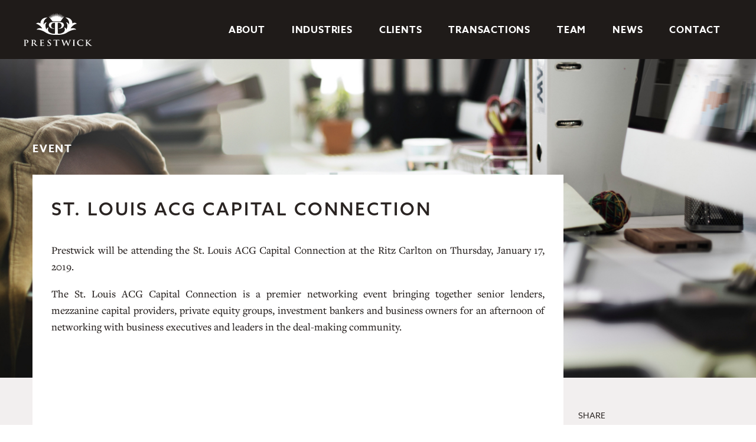

--- FILE ---
content_type: text/html; charset=UTF-8
request_url: https://prestwickpartners.net/st-louis-acg-capital-connection/
body_size: 3008
content:
<!doctype html>
<html lang="en-US">
  <head>
  <meta charset="utf-8">
  <meta http-equiv="x-ua-compatible" content="ie=edge">
  <meta name="viewport" content="width=device-width, initial-scale=1, shrink-to-fit=no">

  <link rel="stylesheet" href="https://use.typekit.net/qqt7apw.css">

  <title>St. Louis ACG Capital Connection | Prestwick Partners</title>

<!-- The SEO Framework by Sybre Waaijer -->
<meta property="og:locale" content="en_US" />
<meta property="og:type" content="website" />
<meta property="og:title" content="St. Louis ACG Capital Connection | Prestwick Partners" />
<meta property="og:url" content="https://prestwickpartners.net/st-louis-acg-capital-connection/" />
<meta property="og:site_name" content="Prestwick Partners" />
<meta name="twitter:card" content="summary_large_image" />
<meta name="twitter:title" content="St. Louis ACG Capital Connection | Prestwick Partners" />
<link rel="canonical" href="https://prestwickpartners.net/st-louis-acg-capital-connection/" />
<script type="application/ld+json">{"@context":"https://schema.org","@type":"BreadcrumbList","itemListElement":[{"@type":"ListItem","position":1,"item":{"@id":"https://prestwickpartners.net/","name":"Prestwick Partners"}},{"@type":"ListItem","position":2,"item":{"@id":"/category/event/","name":"Event"}},{"@type":"ListItem","position":3,"item":{"@id":"https://prestwickpartners.net/st-louis-acg-capital-connection/","name":"St. Louis ACG Capital Connection"}}]}</script>
<!-- / The SEO Framework by Sybre Waaijer | 3.23ms meta | 17.14ms boot -->

<link rel='dns-prefetch' href='//maps.googleapis.com' />
<link rel='dns-prefetch' href='//code.jquery.com' />
<link rel="stylesheet" href="/wp/wp-includes/css/dist/block-library/style.min.css?ver=5.2.3">
<link rel="stylesheet" href="/app/plugins/contact-form-7/includes/css/styles.css?ver=5.1.4">
<link rel="stylesheet" href="/app/themes/prestwick/dist/styles/main_c01d8e1e.css">
<script src="https://maps.googleapis.com/maps/api/js?key=AIzaSyC7JIQOvnazyk-u7enzh0xZ_B0gj6nebrU&#038;ver=5.2.3"></script>
  <link rel="apple-touch-icon" sizes="180x180" href="/apple-touch-icon.png">
  <link rel="icon" type="image/png" sizes="32x32" href="/favicon-32x32.png">
  <link rel="icon" type="image/png" sizes="16x16" href="/favicon-16x16.png">
  <link rel="manifest" href="/site.webmanifest">
  <link rel="mask-icon" href="/safari-pinned-tab.svg" color="#5bbad5">
  <meta name="msapplication-TileColor" content="#603cba">
  <meta name="theme-color" content="#ffffff">

   <!-- Global site tag (gtag.js) - Google Analytics -->
   <script async src="https://www.googletagmanager.com/gtag/js?id=UA-26866951-1"></script>
   <script>
        window.dataLayer = window.dataLayer || [];
        function gtag(){dataLayer.push(arguments);}
        gtag('js', new Date());
        gtag('config', 'UA-26866951-1');
    </script>
</head>
  <body class="post-template-default single single-post postid-759 single-format-standard st-louis-acg-capital-connection app-data index-data singular-data single-data single-post-data single-post-st-louis-acg-capital-connection-data">
        <header class="Header">
    <a class="Header-logo" href="https://prestwickpartners.net/">
                <img src="/app/uploads/2018/11/logo_prestwick_white-1.svg" alt="Prestwick Partners">
            </a>

    <nav class="Nav">
              <ul id="menu-main-menu" class="nav"><li class="menu-item menu-about"><a href="https://prestwickpartners.net/about/">About</a></li>
<li class="menu-item menu-industries"><a href="https://prestwickpartners.net/industries/">Industries</a></li>
<li class="menu-item menu-clients"><a href="https://prestwickpartners.net/clients/">Clients</a></li>
<li class="menu-item menu-transactions"><a href="https://prestwickpartners.net/transactions/">Transactions</a></li>
<li class="menu-item menu-team"><a href="https://prestwickpartners.net/team/">Team</a></li>
<li class="menu-item menu-news"><a href="https://prestwickpartners.net/news/">News</a></li>
<li class="menu-item menu-contact"><a href="https://prestwickpartners.net/contact/">Contact</a></li>
</ul>
          </nav>

    <button class="Header-mobileIcon">
        <span></span>
        <span></span>
        <span></span>
    </button>
</header>
    <main class="main" role="document">
        <div class="Single">
    <div class="Single-background" style="background-image: url(/app/uploads/2018/11/hero_news.jpg)"></div>
    <div class="Container">
        <div class="Single-body">
                        <span class="Single-category">Event</span>
                        <article class="Single-article">
                <h1 class="h2 mt0">St. Louis ACG Capital Connection</h1>
                <p>Prestwick will be attending the St. Louis ACG Capital Connection at the Ritz Carlton on Thursday, January 17, 2019.</p>
<p>The St. Louis ACG Capital Connection is a premier networking event bringing together senior lenders, mezzanine capital providers, private equity groups, investment bankers and business owners for an afternoon of networking with business executives and leaders in the deal-making community.</p>

            </article>
        </div>

        <div class="Single-social">
            <span>Share</span>
                        <a href="https://www.facebook.com/sharer.php?u=https://prestwickpartners.net/st-louis-acg-capital-connection/" target="new">
                <img src="/app/uploads/2018/11/social_facebook-1.svg" alt="Share on Facebook" />
            </a>
            
                        <a href="https://twitter.com/intent/tweet?url=https://prestwickpartners.net/st-louis-acg-capital-connection/&text=St. Louis ACG Capital Connection" target="new">
                <img src="/app/uploads/2018/11/social_twitter-1.svg" alt="Share on Twitter" />
            </a>
            
                        <a href="https://www.linkedin.com/shareArticle?mini=true&url=https://prestwickpartners.net/st-louis-acg-capital-connection/&title=St. Louis ACG Capital Connection&source=https://prestwickpartners.net/wp"" target="new">
                <img src="/app/uploads/2018/11/social_linkedin_small-1.svg" alt="Share on LinkedIn" />
            </a>
                    </div>
    </div>
    <div class="Container">
        <a class="Single-backButton" href="/news">All News</a>
    </div>
</div>
    </main>
        <section class="CallToAction CallToAction--footer">
    <div class="CallToAction-block CallToAction-block--editor is-summaryOverview bg-brown">
        <div class="Container">
            <div>
                <h3>Prestwick Overview</h3>

                <a class="Button Button--blue" href="/app/uploads/2020/05/M0219-Prestwick-Company-Overview-PDF_MAY-2020_RGB.pdf">Download PDF</a>
            </div>
        </div>
    </div>
    <div class="CallToAction-block CallToAction-block--form is-absolute bg-blue">
        <div class="Container">
            <div>
                <div role="form" class="wpcf7" id="wpcf7-f58-o1" lang="en-US" dir="ltr">
<div class="screen-reader-response"></div>
<form action="/st-louis-acg-capital-connection/#wpcf7-f58-o1" method="post" class="wpcf7-form mailchimp-ext-0.4.58" novalidate="novalidate">
<div style="display: none;">
<input type="hidden" name="_wpcf7" value="58" />
<input type="hidden" name="_wpcf7_version" value="5.1.4" />
<input type="hidden" name="_wpcf7_locale" value="en_US" />
<input type="hidden" name="_wpcf7_unit_tag" value="wpcf7-f58-o1" />
<input type="hidden" name="_wpcf7_container_post" value="0" />
</div>
<h3>Join our mailing list for updates.</h3>
<p style="margin: 0"><span class="wpcf7-form-control-wrap email"><input type="email" name="email" value="" size="40" class="wpcf7-form-control wpcf7-text wpcf7-email wpcf7-validates-as-email" aria-invalid="false" placeholder="your@email.com" /></span><input type="submit" value="Sign me up" class="wpcf7-form-control wpcf7-submit Button Button--white" /></p>
<div class="wpcf7-response-output wpcf7-display-none"></div><p style="display: none !important"><span class="wpcf7-form-control-wrap referer-page"><input type="hidden" name="referer-page" value="direct visit" class="wpcf7-form-control wpcf7-text referer-page" aria-invalid="false"></span></p>
<!-- Chimpmail extension by Renzo Johnson --></form></div>
            </div>
        </div>
    </div>
</section>
<footer class="Footer">
    <div class="Container">
                <img class="Footer-logo" src="/app/uploads/2018/11/logo_prestwick_color-1.svg" alt="Prestwick Partners">
                <a class="Footer-privacy" href="/privacy-policy">Privacy Policy</a>
                <a class="Footer-linkedin" href="https://www.linkedin.com/company/prestwick-partners">
            <img src="/app/uploads/2018/11/social_linkedin_small-1.svg" alt="See us on LinkedIn" />
        </a>
        
        <div class="Footer-credits">
            <p>&copy; 2026 Prestwick Partners</p>
            <p>Website Design by <a href="https://mvpdesign.com" target="_blank" rel="nofollow noopener">MVP Marketing + Design</a></p>
        </div>
    </div>
</footer>
    <script src="https://code.jquery.com/jquery-1.12.4-wp.min.js"></script>
<script type='text/javascript'>
/* <![CDATA[ */
var wpcf7 = {"apiSettings":{"root":"https:\/\/prestwickpartners.net\/wp-json\/contact-form-7\/v1","namespace":"contact-form-7\/v1"}};
/* ]]> */
</script>
<script>(window.jQuery && jQuery.noConflict()) || document.write('<script src="/wp/wp-includes/js/jquery/jquery.js"><\/script>')</script>
<script src="/app/plugins/contact-form-7/includes/js/scripts.js?ver=5.1.4"></script>
<script src="/app/themes/prestwick/dist/scripts/main_c01d8e1e.js"></script>
<script src="/wp/wp-includes/js/comment-reply.min.js?ver=5.2.3"></script>
  </body>
</html>


--- FILE ---
content_type: text/css
request_url: https://prestwickpartners.net/app/themes/prestwick/dist/styles/main_c01d8e1e.css
body_size: 8199
content:
html{-webkit-box-sizing:border-box;box-sizing:border-box}*,:after,:before{-webkit-box-sizing:inherit;box-sizing:inherit}:root{-moz-tab-size:4;-o-tab-size:4;tab-size:4}html{line-height:1.15;-webkit-text-size-adjust:100%}body{margin:0}hr{height:0}abbr[title]{-webkit-text-decoration:underline dotted;text-decoration:underline dotted}b,strong{font-weight:bolder}code,kbd,pre,samp{font-family:SFMono-Regular,Consolas,Liberation Mono,Menlo,Courier,monospace;font-size:1em}small{font-size:80%}sub,sup{font-size:75%;line-height:0;position:relative;vertical-align:baseline}sub{bottom:-.25em}sup{top:-.5em}button,input,optgroup,select,textarea{font-family:inherit;font-size:100%;line-height:1.15;margin:0}button,select{text-transform:none}[type=button],[type=reset],[type=submit],button{-webkit-appearance:button}[type=button]::-moz-focus-inner,[type=reset]::-moz-focus-inner,[type=submit]::-moz-focus-inner,button::-moz-focus-inner{border-style:none;padding:0}[type=button]:-moz-focusring,[type=reset]:-moz-focusring,[type=submit]:-moz-focusring,button:-moz-focusring{outline:1px dotted ButtonText}fieldset{padding:.35em .75em .625em}legend{padding:0}progress{vertical-align:baseline}[type=number]::-webkit-inner-spin-button,[type=number]::-webkit-outer-spin-button{height:auto}[type=search]{-webkit-appearance:textfield;outline-offset:-2px}[type=search]::-webkit-search-decoration{-webkit-appearance:none}::-webkit-file-upload-button{-webkit-appearance:button;font:inherit}summary{display:list-item}html{font-family:freight-text-pro,serif;font-size:18px;line-height:28px;-webkit-font-smoothing:antialiased;color:#2a2422}@media (max-width:768px){html{font-size:16px;line-height:22px}}p{margin-top:1rem;margin-bottom:0}ol,ul{margin-top:1.5rem;margin-bottom:1.5rem;padding-left:20px}ol li,ul li{line-height:1.5rem}ol ol,ol ul,ul ol,ul ul{margin-top:0;margin-bottom:0}blockquote{margin-bottom:1.5rem}blockquote,h1,h2,h3,h4,h5,h6{line-height:1.5rem;margin-top:1.5rem}h1,h2,h3,h4,h5,h6{font-family:azo-sans-web,sans-serif;margin-bottom:0;letter-spacing:.1em;text-transform:uppercase;font-weight:500}.h1,h1{font-size:68px;line-height:76px}@media (max-width:768px){.h1,h1{font-size:30px;line-height:38px}}.h2,h2{font-size:30px;line-height:40px}@media (max-width:768px){.h2,h2{font-size:24px;line-height:30px}}.h3,h3{font-size:24px;line-height:36px}@media (max-width:768px){.h3,h3{font-size:20px;line-height:26px}}.h4,h4{font-weight:600;font-size:18px;letter-spacing:.05em}.h5,h5{font-size:.471333rem}.h6,h6{font-size:.3535rem}a{color:#4771d0;text-decoration:none}.flex{display:-webkit-box;display:-ms-flexbox;display:flex}.flex-column{-webkit-box-orient:vertical;-webkit-box-direction:normal;-ms-flex-direction:column;flex-direction:column}.flex-wrap{-ms-flex-wrap:wrap;flex-wrap:wrap}.items-start{-webkit-box-align:start;-ms-flex-align:start;align-items:flex-start}.items-end{-webkit-box-align:end;-ms-flex-align:end;align-items:flex-end}.items-center{-webkit-box-align:center;-ms-flex-align:center;align-items:center}.items-baseline{-webkit-box-align:baseline;-ms-flex-align:baseline;align-items:baseline}.items-stretch{-webkit-box-align:stretch;-ms-flex-align:stretch;align-items:stretch}.self-start{-ms-flex-item-align:start;align-self:flex-start}.self-end{-ms-flex-item-align:end;align-self:flex-end}.self-center{-ms-flex-item-align:center;align-self:center}.self-baseline{-ms-flex-item-align:baseline;align-self:baseline}.self-stretch{-ms-flex-item-align:stretch;align-self:stretch}.justify-start{-webkit-box-pack:start;-ms-flex-pack:start;justify-content:flex-start}.justify-end{-webkit-box-pack:end;-ms-flex-pack:end;justify-content:flex-end}.justify-center{-webkit-box-pack:center;-ms-flex-pack:center;justify-content:center}.justify-between{-webkit-box-pack:justify;-ms-flex-pack:justify;justify-content:space-between}.justify-around{-ms-flex-pack:distribute;justify-content:space-around}.justify-evenly{-webkit-box-pack:space-evenly;-ms-flex-pack:space-evenly;justify-content:space-evenly}.content-start{-ms-flex-line-pack:start;align-content:flex-start}.content-end{-ms-flex-line-pack:end;align-content:flex-end}.content-center{-ms-flex-line-pack:center;align-content:center}.content-between{-ms-flex-line-pack:justify;align-content:space-between}.content-around{-ms-flex-line-pack:distribute;align-content:space-around}.content-stretch{-ms-flex-line-pack:stretch;align-content:stretch}.flex-auto{-webkit-box-flex:1;-ms-flex:1 1 auto;flex:1 1 auto;min-width:0;min-height:0}.mt0{margin-top:0}.mb0{margin-bottom:0}.m0{margin:0}.bg-blue{background-color:#4771d0}.bg-white{background-color:#fff}.bg-offwhite{background-color:#f2efef}.bg-brown{background-color:#1f1b19}.bg-purple{background-color:#5a4e5c}.Button{font-weight:500;min-width:218px;border-radius:3px;padding:18px 36px;font-family:azo-sans-web,sans-serif;font-size:16px;line-height:11px;display:inline-block;text-align:center;text-decoration:none;-webkit-transition:all .25s ease;-o-transition:all .25s ease;transition:all .25s ease;cursor:pointer;border:0}.Button:focus{outline:none}@media (max-width:480px){.Button{min-width:100%}}.Button--blue{background-color:#4771d0;color:#fff}.Button--blue.is-disabled{opacity:.5}.Button--blue:hover{background-color:#194ab9}.Button--white{background-color:#fff;color:#4771d0}.Button--white:hover{background-color:#194ab9;color:#fff}.Container{max-width:1250px;width:100%;padding:0 40px;margin:0 auto}@media (max-width:480px){.Container{padding:0 20px}}.Container--large{max-width:1480px}.Container--paddingOnly{max-width:1250px;width:100%;padding:0 40px;margin:0 auto}@media (max-width:480px){.Container--paddingOnly{padding:0 20px}}.CustomDropdown-root{display:none}.CustomDropdown{position:relative;display:block;width:100%;max-width:380px;padding-right:30px;cursor:pointer;-webkit-user-select:none;-moz-user-select:none;-ms-user-select:none;user-select:none;-webkit-transition:all .2s ease-in-out;-o-transition:all .2s ease-in-out;transition:all .2s ease-in-out;text-align:left;white-space:nowrap;outline:none;font-size:16px;text-transform:uppercase;font-weight:500;font-family:azo-sans-web,sans-serif;color:#4771d0;letter-spacing:.05em}@media (max-width:480px){.CustomDropdown{text-align:center}}.CustomDropdown .option{padding:9px 32px;cursor:default;-webkit-transition:all .2s;-o-transition:all .2s;transition:all .2s;text-align:left;outline:none;font-weight:500;color:#90a6b9}.CustomDropdown .option.selected{color:#4771d0}.CustomDropdown .current{display:block;padding:18px 0;letter-spacing:.05em}.CustomDropdown .current:after{position:relative;left:10px;content:"";display:inline-block;background-image:url("[data-uri]");height:15px;width:24px;background-repeat:no-repeat;-webkit-transition:-webkit-transform .25s ease;transition:-webkit-transform .25s ease;-o-transition:-o-transform .25s ease;transition:transform .25s ease;transition:transform .25s ease,-webkit-transform .25s ease,-o-transform .25s ease;-webkit-transform:scale(.65) rotate(0deg);-o-transform:scale(.65) rotate(0deg);transform:scale(.65) rotate(0deg)}.CustomDropdown.isOpen .current:after{-webkit-transform:scale(.65) rotate(180deg);-o-transform:scale(.65) rotate(180deg);transform:scale(.65) rotate(180deg)}.CustomDropdown.isOpen .option{cursor:pointer}.CustomDropdown-list{position:absolute;z-index:999;top:100%;left:0;overflow:hidden;width:100%;margin-top:4px;margin-left:-32px;padding:12px 0 32px;-webkit-transition:all .15s ease-out,opacity .1s ease-out;-o-transition:all .15s ease-out,opacity .1s ease-out;transition:all .15s ease-out,opacity .1s ease-out;-webkit-transform:scale(.75);-o-transform:scale(.75);transform:scale(.75);-webkit-transform-origin:50% 0;-o-transform-origin:50% 0;transform-origin:50% 0;pointer-events:none;opacity:0;background-color:#282520;-webkit-box-shadow:0 0 0 1px rgba(0,0,0,.09);box-shadow:0 0 0 1px rgba(0,0,0,.09)}@media (max-width:480px){.CustomDropdown-list{margin-left:0}}.CustomDropdown-list ul{margin:0;padding:0}.CustomDropdown-list li{list-style-type:none}.CustomDropdown-list:hover .option:not(:hover){background-color:transparent!important}.isOpen .CustomDropdown-list{-webkit-transform:scale(1);-o-transform:scale(1);transform:scale(1);pointer-events:auto;opacity:1}.flickity-enabled{position:relative}.flickity-enabled:focus{outline:none}.flickity-viewport{overflow:hidden;position:relative;height:100%}.flickity-slider{position:absolute;width:100%;height:100%}.flickity-enabled.is-draggable{-webkit-tap-highlight-color:transparent;tap-highlight-color:transparent;-webkit-user-select:none;-moz-user-select:none;-ms-user-select:none;user-select:none}.flickity-enabled.is-draggable .flickity-viewport{cursor:move;cursor:-webkit-grab;cursor:grab}.flickity-enabled.is-draggable .flickity-viewport.is-pointer-down{cursor:-webkit-grabbing;cursor:grabbing}.flickity-button{position:absolute;border:none;color:#4771d0}.flickity-button:hover{cursor:pointer}.flickity-button:focus{outline:none;-webkit-box-shadow:0 0 0 3px #4771d0;box-shadow:0 0 0 3px #4771d0}.flickity-button.CustomDropdown.isOpen,.flickity-button:active{opacity:.6}.flickity-button:disabled{opacity:.3;cursor:auto;pointer-events:none}.flickity-button-icon{fill:#4771d0}.flickity-prev-next-button{top:50%;width:44px;height:44px;border-radius:50%;background:transparent;-webkit-transform:translateY(-50%);-o-transform:translateY(-50%);transform:translateY(-50%)}.flickity-prev-next-button.previous{left:10px}.flickity-prev-next-button.next{right:10px}.flickity-rtl .flickity-prev-next-button.previous{left:auto;right:10px}.flickity-rtl .flickity-prev-next-button.next{right:auto;left:10px}.flickity-prev-next-button .flickity-button-icon{position:absolute;left:20%;top:20%;width:60%;height:60%}.flickity-page-dots{position:absolute;width:100%;bottom:-25px;padding:0;margin:0;list-style:none;text-align:center;line-height:1}.flickity-rtl .flickity-page-dots{direction:rtl}.flickity-page-dots .dot{display:inline-block;width:10px;height:10px;margin:0 8px;background:#333;border-radius:50%;opacity:.25;cursor:pointer}.flickity-page-dots .dot.is-selected{opacity:1}.alignnone{margin-left:0;margin-right:0;max-width:100%;height:auto}.aligncenter{display:block;margin:1rem auto;height:auto}.alignleft,.alignright{margin-bottom:1rem;height:auto}@media (min-width:30rem){.alignleft{float:left;margin-right:1rem}.alignright{float:right;margin-left:1rem}}.screen-reader-text{position:absolute;width:1px;height:1px;padding:0;margin:-1px;overflow:hidden;clip:rect(0,0,0,0);border:0;color:#000;background:#fff}.main{margin-top:100px}.home .main{margin-top:0}@media (max-width:1024px){.main{margin-top:40px}}section{overflow:hidden}.Xpandy-item{-webkit-transition:height .35s ease-in-out;-o-transition:height .35s ease-in-out;transition:height .35s ease-in-out}.Xpandy-thumbnail{cursor:pointer}.Xpandy-content{display:none}.Xpandy-wrapper{-webkit-transition:height .35s ease-in-out;-o-transition:height .35s ease-in-out;transition:height .35s ease-in-out;position:absolute;left:0;z-index:1;width:100%;height:0;background-color:#282520;color:#fff}.Xpandy-body{overflow:hidden}.Xpandy-container{overflow:hidden;height:100%;max-width:1250px;width:100%;padding:0 40px;margin:0 auto}.Xpandy-base{overflow:hidden;height:100%;opacity:0}.Xpandy-close{background-image:url("[data-uri]");height:15px;width:15px;display:block;margin-left:auto}.Xpandy-close--wrapper{padding-top:36px}.Xpandy-arrow{position:absolute;width:0;height:0;border-left:14px solid transparent;border-right:14px solid transparent;border-bottom:7px solid #282520;-webkit-transform:translateX(-50%);-o-transform:translateX(-50%);transform:translateX(-50%);-webkit-transition:all .25s linear;-o-transition:all .25s linear;transition:all .25s linear}.Xpandy-arrow.Xpandy-arrow--isActive{-webkit-transform:translate(-50%,-100%);-o-transform:translate(-50%,-100%);transform:translate(-50%,-100%);border-bottom:14px solid #282520}@-webkit-keyframes fadeInUp{0%{opacity:0;-webkit-transform:translateY(15px);transform:translateY(15px)}to{opacity:1;-webkit-transform:translateY(0);transform:translateY(0)}}@-o-keyframes fadeInUp{0%{opacity:0;-o-transform:translateY(15px);transform:translateY(15px)}to{opacity:1;-o-transform:translateY(0);transform:translateY(0)}}@keyframes fadeInUp{0%{opacity:0;-webkit-transform:translateY(15px);-o-transform:translateY(15px);transform:translateY(15px)}to{opacity:1;-webkit-transform:translateY(0);-o-transform:translateY(0);transform:translateY(0)}}@-webkit-keyframes fadeIn{0%{opacity:0}to{opacity:1}}@-o-keyframes fadeIn{0%{opacity:0}to{opacity:1}}@keyframes fadeIn{0%{opacity:0}to{opacity:1}}@-webkit-keyframes fadeOut{0%{opacity:1}to{opacity:0}}@-o-keyframes fadeOut{0%{opacity:1}to{opacity:0}}@keyframes fadeOut{0%{opacity:1}to{opacity:0}}.Xpandy-preview--isOpening .Xpandy-base{-webkit-animation:fadeInUp .35s ease-in-out 65ms forwards;-o-animation:fadeInUp .35s ease-in-out forwards 65ms;animation:fadeInUp .35s ease-in-out 65ms forwards}.Xpandy-preview--isUpdating .Xpandy-base{-webkit-animation:fadeIn .35s ease-in-out 35ms forwards;-o-animation:fadeIn .35s ease-in-out forwards 35ms;animation:fadeIn .35s ease-in-out 35ms forwards}.Xpandy-preview--isClosing .Xpandy-base{-webkit-animation:fadeOut .25s ease-in-out forwards;-o-animation:fadeOut .25s ease-in-out forwards;animation:fadeOut .25s ease-in-out forwards}.Footer{font-family:azo-sans-web,sans-serif;padding-top:40px;padding-bottom:28px}@media (max-width:480px){.Footer{padding-top:30px}}.Footer a{text-decoration:none;color:#2a2422}.Footer>.Container{display:-webkit-box;display:-ms-flexbox;display:flex;-webkit-box-orient:vertical;-webkit-box-direction:normal;-ms-flex-direction:column;flex-direction:column;-webkit-box-align:center;-ms-flex-align:center;align-items:center}.Footer-privacy{margin-bottom:28px;font-size:16px;font-weight:600}@media (max-width:480px){.Footer-privacy{margin-bottom:20px}}.Footer-credits{width:100%;display:-webkit-box;display:-ms-flexbox;display:flex;-webkit-box-orient:horizontal;-webkit-box-direction:normal;-ms-flex-direction:row;flex-direction:row;-webkit-box-pack:justify;-ms-flex-pack:justify;justify-content:space-between}@media (max-width:1024px){.Footer-credits{-webkit-box-orient:vertical;-webkit-box-direction:normal;-ms-flex-direction:column;flex-direction:column;text-align:center}}.Footer-credits a,.Footer-credits p{font-size:14px}.Footer-logo{max-width:150px;padding-bottom:34px}.Footer-linkedin{display:block;width:32px}.Footer-linkedin>img{height:32px}.Header{background-color:#1f1b19;color:#fff;padding:22px 60px 22px 40px;display:-webkit-box;display:-ms-flexbox;display:flex;-webkit-box-orient:horizontal;-webkit-box-direction:normal;-ms-flex-direction:row;flex-direction:row;-webkit-box-pack:justify;-ms-flex-pack:justify;justify-content:space-between;-webkit-box-align:center;-ms-flex-align:center;align-items:center;position:fixed;top:0;left:0;z-index:100;width:100%;height:100px;-webkit-transition:background-color .25s ease;-o-transition:background-color .25s ease;transition:background-color .25s ease}@media (max-width:1024px){.Header{height:40px;padding:8px 20px}}.home .Header{background-color:transparent}@media (max-width:1024px){.home .Header{background-color:#1f1b19}}.home .Header.is-solid{background-color:#1f1b19}.admin-bar .Header{top:32px}@media (max-width:783px){.admin-bar .Header{top:46px}}@media (max-width:600px){.admin-bar .Header{top:0}}.Header-logo{display:block;height:100%}.Header-logo img{height:100%}.Header-mobileIcon{background-color:transparent;border:0;display:none;width:20px;height:16px;position:relative;cursor:pointer;-webkit-animation:sink 225ms ease-out;-o-animation:225ms sink ease-out;animation:sink 225ms ease-out;-webkit-transform-origin:center;-o-transform-origin:center;transform-origin:center}@media (max-width:1024px){.Header-mobileIcon{display:block}}.Header-mobileIcon>span{position:absolute;height:2px;width:20px;background-color:#4771d0;opacity:1;left:0;-webkit-transform:rotate(0deg);-o-transform:rotate(0deg);transform:rotate(0deg);-webkit-transition:175ms ease-out;-o-transition:175ms ease-out;transition:175ms ease-out}.Header-mobileIcon>span:first-child{top:0}.Header-mobileIcon>span:first-child,.Header-mobileIcon>span:nth-child(2){-webkit-transform-origin:left center;-o-transform-origin:left center;transform-origin:left center}.Header-mobileIcon>span:nth-child(2){top:6px}.Header-mobileIcon>span:nth-child(3){top:12px;-webkit-transform-origin:left center;-o-transform-origin:left center;transform-origin:left center}.Header-mobileIcon.is-open{-webkit-animation:sink1 225ms ease-out;-o-animation:225ms sink1 ease-out;animation:sink1 225ms ease-out}.Header-mobileIcon.is-open>span:first-child{-webkit-transform:rotate(45deg);-o-transform:rotate(45deg);transform:rotate(45deg);top:0;left:2px}.Header-mobileIcon.is-open>span:nth-child(2){width:0;opacity:0}.Header-mobileIcon.is-open>span:nth-child(3){-webkit-transform:rotate(-45deg);-o-transform:rotate(-45deg);transform:rotate(-45deg);top:14px;left:2px}.Header-mobileIcon:focus{outline:none}@-webkit-keyframes sink{0%{-webkit-transform:scale(1);transform:scale(1)}15%{-webkit-transform:scale(.75);transform:scale(.75)}40%{-webkit-transform:scale(1.1);transform:scale(1.1)}to{-webkit-transform:scale(1);transform:scale(1)}}@-o-keyframes sink{0%{-o-transform:scale(1);transform:scale(1)}15%{-o-transform:scale(.75);transform:scale(.75)}40%{-o-transform:scale(1.1);transform:scale(1.1)}to{-o-transform:scale(1);transform:scale(1)}}@keyframes sink{0%{-webkit-transform:scale(1);-o-transform:scale(1);transform:scale(1)}15%{-webkit-transform:scale(.75);-o-transform:scale(.75);transform:scale(.75)}40%{-webkit-transform:scale(1.1);-o-transform:scale(1.1);transform:scale(1.1)}to{-webkit-transform:scale(1);-o-transform:scale(1);transform:scale(1)}}@-webkit-keyframes sink1{0%{-webkit-transform:scale(1) rotate(0);transform:scale(1) rotate(0)}25%{-webkit-transform:scale(.7) rotate(-3deg);transform:scale(.7) rotate(-3deg)}to{-webkit-transform:scale(1) rotate(0);transform:scale(1) rotate(0)}}@-o-keyframes sink1{0%{-o-transform:scale(1) rotate(0);transform:scale(1) rotate(0)}25%{-o-transform:scale(.7) rotate(-3deg);transform:scale(.7) rotate(-3deg)}to{-o-transform:scale(1) rotate(0);transform:scale(1) rotate(0)}}@keyframes sink1{0%{-webkit-transform:scale(1) rotate(0);-o-transform:scale(1) rotate(0);transform:scale(1) rotate(0)}25%{-webkit-transform:scale(.7) rotate(-3deg);-o-transform:scale(.7) rotate(-3deg);transform:scale(.7) rotate(-3deg)}to{-webkit-transform:scale(1) rotate(0);-o-transform:scale(1) rotate(0);transform:scale(1) rotate(0)}}@media (max-width:1024px){.Nav{display:none;position:fixed}.Nav.is-open{display:block;height:100%;width:100%;top:40px;left:0;z-index:100;background-color:#1f1b19}.Nav.is-open ul{-webkit-box-orient:vertical;-webkit-box-direction:normal;-ms-flex-direction:column;flex-direction:column;text-align:center;-webkit-box-pack:center;-ms-flex-pack:center;justify-content:center;height:100%;padding-bottom:40px}.Nav.is-open li{padding-left:0;line-height:48px}}.Nav ul{margin:0;padding:0;list-style-type:none;display:-webkit-box;display:-ms-flexbox;display:flex}.Nav a{color:#fff;font-family:azo-sans-web,sans-serif;text-decoration:none;text-transform:uppercase;font-size:16px;letter-spacing:.05em;font-weight:600}.Nav li{padding-left:45px}@media (max-width:1140px){.Nav li{padding-left:36px}}.Nav li.active a{position:relative}.Nav li.active a:after{content:"";position:absolute;bottom:-9px;left:0;height:6px;width:100%;background-color:#4771d0}.Single{position:relative;min-height:100vh;background-color:#f2efef;padding-bottom:100px}@media (max-width:768px){.Single{padding-bottom:72px}}.Single>.Container{display:-webkit-box;display:-ms-flexbox;display:flex}@media (max-width:1024px){.Single>.Container{-webkit-box-orient:vertical;-webkit-box-direction:normal;-ms-flex-direction:column;flex-direction:column}}.Single-background{background-size:cover;background-position:50%;position:absolute;width:100%;left:0;top:0;height:540px}@media (max-width:480px){.Single-background{height:420px}}.Single-body{position:relative;z-index:1;width:100%;margin-top:138px}@media (max-width:480px){.Single-body{margin-top:60px}}.Single-body h1{margin-bottom:36px}.Single-article{padding:38px 32px 48px;background-color:#fff;min-height:650px}.Single-article p{text-align:justify}@media (max-width:480px){.Single-article{padding:36px 20px 40px}}.Single-category{color:#fff;text-transform:uppercase;letter-spacing:.1em;font-family:azo-sans-web,sans-serif;font-weight:700;display:block;padding-bottom:30px}.Single-social{margin-top:590px;padding-left:25px;padding-right:200px}@media (max-width:1024px){.Single-social{margin-top:0;width:100%;padding:30px 0}.Single-social a{display:inline-block}}.Single-social>span{text-transform:uppercase;font-size:14px;letter-spacing:.01em;font-family:azo-sans-web,sans-serif;display:block;padding-bottom:32px}@media (max-width:1024px){.Single-social>span{display:block;padding-bottom:12px}}.Single-social img{width:100%;display:block;max-width:32px;margin-bottom:32px}@media (max-width:1024px){.Single-social img{margin-bottom:0;margin-right:32px}}.Single-backButton{color:#4771d0;text-decoration:none;font-size:16px;letter-spacing:.01em;font-family:azo-sans-web,sans-serif;display:block;font-weight:500;padding-top:32px;margin-left:20px;-webkit-transition:all .25s ease;-o-transition:all .25s ease;transition:all .25s ease}.Single-backButton:before{content:"";display:inline-block;width:12px;height:12px;position:relative;top:-2px;right:20px;border-left:2px solid #4771d0;border-top:2px solid #4771d0;-webkit-transform:rotate(-45deg);-o-transform:rotate(-45deg);transform:rotate(-45deg)}.Single-backButton:hover{-webkit-transform:translateX(-8px);-o-transform:translateX(-8px);transform:translateX(-8px)}body#tinymce{margin:12px!important}.CallToAction{display:-webkit-box;display:-ms-flexbox;display:flex;position:relative}@media (max-width:768px){.CallToAction{-webkit-box-orient:vertical;-webkit-box-direction:normal;-ms-flex-direction:column;flex-direction:column}.CallToAction.has-rightTop{-webkit-box-orient:vertical;-webkit-box-direction:reverse;-ms-flex-direction:column-reverse;flex-direction:column-reverse}}.CallToAction-block{min-width:50%;-ms-flex-preferred-size:50%;flex-basis:50%;width:100%}.CallToAction-block.bg-blue,.CallToAction-block.bg-brown,.CallToAction-block.bg-purple{color:#fff}.CallToAction-block.is-absolute{position:absolute;left:0;bottom:0;width:50%;height:100%}@media (max-width:768px){.CallToAction-block.is-absolute{position:static;width:100%}}@media (max-width:1240px){.CallToAction--footer{display:block}}@media (max-width:1240px){.CallToAction--footer .CallToAction-block{width:100%;position:static;display:block}}.CallToAction-block--image .CallToAction-image{background-size:cover;background-position:top;height:100%;width:100%}@media (max-width:768px){.CallToAction-block--image .CallToAction-image{min-height:250px}}@media (max-width:480px){.CallToAction-block--image .CallToAction-image{min-height:140px}}.CallToAction-block--editor{-ms-flex-preferred-size:100%;flex-basis:100%;width:100%;padding-top:72px;padding-bottom:118px}@media (max-width:768px){.CallToAction-block--editor{padding-top:50px;padding-bottom:90px}}@media (max-width:480px){.CallToAction-block--editor{padding-top:30px;padding-bottom:50px}}.CallToAction-block--editor>.Container>div{width:50%;padding-right:40px}@media (max-width:768px){.CallToAction-block--editor>.Container>div{margin:0 auto;width:67%;padding-right:0;text-align:center}}@media (max-width:480px){.CallToAction-block--editor>.Container>div{width:100%}}.CallToAction-block--editor.has-brandmark>img{position:absolute;left:0;-webkit-transform:translateX(-50%);-o-transform:translateX(-50%);transform:translateX(-50%)}.CallToAction-block+.CallToAction-block--editor.has-brandmark>img{left:auto;right:0;-webkit-transform:translateX(50%);-o-transform:translateX(50%);transform:translateX(50%)}.CallToAction-block--editor+.CallToAction-block.is-absolute{left:inherit;right:0}.CallToAction-block.is-absolute+.CallToAction-block--editor>.Container{margin-left:50%;width:50%}@media (max-width:768px){.CallToAction-block.is-absolute+.CallToAction-block--editor>.Container{width:67%;margin:0 auto}}@media (max-width:480px){.CallToAction-block.is-absolute+.CallToAction-block--editor>.Container{width:100%}}.CallToAction-block.is-absolute+.CallToAction-block--editor>.Container>div{width:75%}@media (max-width:768px){.CallToAction-block.is-absolute+.CallToAction-block--editor>.Container>div{width:100%;margin:0 auto}}.CallToAction-block--form{padding-top:25px;padding-bottom:55px}.CallToAction-block--form h3{padding-bottom:30px}.CallToAction-block--form input[type=email]{color:#fff;background-color:#4268be;border:0;padding:15px 20px;margin-right:30px;margin-bottom:20px}@media (max-width:1600px){.CallToAction-block--form input[type=email]{max-width:200px}}@media (max-width:1024px){.CallToAction-block--form input[type=email]{max-width:200px}}@media (max-width:768px){.CallToAction-block--form input[type=email]{width:100%;max-width:none}}.CallToAction-block--form input[type=email]::-webkit-input-placeholder{color:#fff}.CallToAction-block--form input[type=email]::-moz-placeholder{color:#fff}.CallToAction-block--form input[type=email]:-ms-input-placeholder{color:#fff}.CallToAction-block--form input[type=email]:-moz-placeholder{color:#fff}.CallToAction-block--form input[type=email]:focus{outline:0}.CallToAction-block.is-summaryOverview{padding-top:25px;padding-bottom:55px}.CallToAction-block.is-summaryOverview h3{padding-bottom:30px}.Editor{padding:68px 0 80px;overflow:hidden}@media (max-width:768px){.Editor{padding:40px 0}}.Editor p{text-align:justify}.Editor.bg-blue,.Editor.bg-brown{color:#fff}.Editor h1:first-child,.Editor h2:first-child,.Editor h3:first-child,.Editor p:first-child{padding-top:0;margin-top:0}.Editor .Container .Button{margin-top:28px}.Editor.has-brandmark{position:relative}.Editor.has-brandmark>img{position:absolute;top:0;bottom:0}.Editor.has-brandmark.is-right>img{right:0;-webkit-transform:translateX(50%);-o-transform:translateX(50%);transform:translateX(50%)}.Editor.has-brandmark.is-left>img{left:0;-webkit-transform:translateX(-50%);-o-transform:translateX(-50%);transform:translateX(-50%)}.Form{padding:64px 0}@media (max-width:480px){.Form{padding:30px 0}}.Form>.Container{display:-webkit-box;display:-ms-flexbox;display:flex}@media (max-width:1024px){.Form>.Container{-webkit-box-orient:vertical;-webkit-box-direction:normal;-ms-flex-direction:column;flex-direction:column}}.Form h4{margin-top:0;padding-bottom:36px}.Form .ajax-loader{position:absolute}.Form-sidebar{width:25%}@media (max-width:1024px){.Form-sidebar{display:-webkit-box;display:-ms-flexbox;display:flex;-ms-flex-wrap:wrap;flex-wrap:wrap;width:50%;padding-bottom:40px}}@media (max-width:480px){.Form-sidebar{width:100%}}.Form-wrapper{-webkit-box-flex:1;-ms-flex-positive:1;flex-grow:1}.Form-sidebar--address{font-family:azo-sans-web,sans-serif;font-size:16px;line-height:28px;letter-spacing:-.03em;padding-bottom:28px}@media (max-width:1024px){.Form-sidebar--address{-ms-flex-preferred-size:100%;flex-basis:100%;-webkit-box-flex:1;-ms-flex-positive:1;flex-grow:1;padding-bottom:12px;display:-webkit-box;display:-ms-flexbox;display:flex;-webkit-box-pack:justify;-ms-flex-pack:justify;justify-content:space-between}}@media (max-width:480px){.Form-sidebar--address{font-size:14px;line-height:22px}}.Form-sidebar--address p{margin-top:0}.Form-sidebar--directions{font-size:16px;color:#4771d0;text-decoration:none;font-family:azo-sans-web,sans-serif;font-weight:500;display:-webkit-box;display:-ms-flexbox;display:flex;-webkit-box-align:center;-ms-flex-align:center;align-items:center;-webkit-transition:all .25s ease;-o-transition:all .25s ease;transition:all .25s ease}.Form-sidebar--directions>span{padding-right:12px}.Form-sidebar--directions>svg{height:15px;width:15px;display:inline-block;-webkit-transition:all .25s ease;-o-transition:all .25s ease;transition:all .25s ease}.Form-sidebar--directions:hover{-webkit-transform:translateX(6px);-o-transform:translateX(6px);transform:translateX(6px)}.Form-sidebar--directions:hover>svg{-webkit-transform:translateX(9px);-o-transform:translateX(9px);transform:translateX(9px)}.Form-sidebar--linkedin{display:block;padding-top:20px}.Form-sidebar--linkedin>img{height:32px}.Form-left{width:45%;padding-right:30px}@media (max-width:768px){.Form-left{width:100%;padding-right:0;padding-bottom:20px}}.Form-right{width:55%}@media (max-width:768px){.Form-right{width:100%}}.Form-right label{height:100%}.Form-body{display:-webkit-box;display:-ms-flexbox;display:flex;padding-bottom:30px}@media (max-width:768px){.Form-body{-webkit-box-orient:vertical;-webkit-box-direction:normal;-ms-flex-direction:column;flex-direction:column}}.Form-body .wpcf7-form-control-wrap{display:block}.Form-body label{font-family:azo-sans-web,sans-serif;padding:4px 12px 8px;border:1px solid #d3d3d3;border-radius:3px;display:block;font-size:14px;-webkit-transition:border-color .25s ease;-o-transition:border-color .25s ease;transition:border-color .25s ease}.Form-body label:focus-within{border-color:#4771d0}.Form-body input,.Form-body textarea{width:100%;border:0;font-size:16px}.Form-body input:focus,.Form-body textarea:focus{outline:none}.Hero{background-color:grey;background-size:cover;background-position:50%;display:-webkit-box;display:-ms-flexbox;display:flex;position:relative;height:100%;overflow:visible}.Hero>.Container{z-index:1}.Hero.has-autoScroll,.Hero>.Container{position:relative}.Hero.has-autoScroll .Container--large,.Hero:before{position:absolute;bottom:0;left:0;right:0}.Hero:before{content:"";background:rgba(0,0,0,.25);text-align:0;top:0}.Hero--full_screen{min-height:100vh;padding:188px 0}.Hero--large{height:820px;padding:188px 0}@media (max-width:768px){.Hero--large{height:414px;padding:52px 0}}.Hero--default{height:540px;padding:96px 0}@media (max-width:768px){.Hero--default{height:414px;padding:52px 0}}.Hero--small{height:220px}.Hero-slide{width:100%;display:-webkit-box;display:-ms-flexbox;display:flex;-webkit-box-orient:vertical;-webkit-box-direction:normal;-ms-flex-direction:column;flex-direction:column;-webkit-box-align:center;-ms-flex-align:center;align-items:center;-webkit-box-pack:center;-ms-flex-pack:center;justify-content:center;padding:0 80px}.Hero-slide h2{padding-bottom:72px;max-width:100%}.Hero-slide .h4{font-family:azo-sans-web,sans-serif;text-transform:uppercase;font-weight:600;display:block;padding-bottom:28px}.Hero--align_top{-webkit-box-align:start;-ms-flex-align:start;align-items:flex-start}.Hero--align_center{-webkit-box-align:center;-ms-flex-align:center;align-items:center}.Hero--align_bottom{-webkit-box-align:end;-ms-flex-align:end;align-items:flex-end}.Hero-text{color:#fff}.Hero-text>h1{font-size:68px;line-height:76px;letter-spacing:.1em;margin-top:18px}@media (max-width:768px){.Hero-text>h1{font-size:30px;line-height:38px}}.Hero-text>h2,.Hero-text>h3{font-size:24px;line-height:36px;letter-spacing:.1em}@media (max-width:768px){.Hero-text>h2,.Hero-text>h3{font-size:20px}}.Hero-text>p{font-size:24px;margin-top:24px}@media (max-width:768px){.Hero-text>p{font-size:18px;line-height:26px;margin-top:36px}}.Hero-autoScroll{width:36px;-webkit-transform:translateY(50%);-o-transform:translateY(50%);transform:translateY(50%);display:block}@media (max-width:480px){.Hero-autoScroll{width:22px}}.Industries>.Container{display:-webkit-box;display:-ms-flexbox;display:flex;-ms-flex-wrap:wrap;flex-wrap:wrap}.Industries .Xpandy-base{padding-bottom:60px}.Industries .Xpandy-base ul{margin-top:12px;margin-bottom:38px}.Industries .Xpandy-base li{padding-bottom:6px}.Industries-card{width:50%;-webkit-box-flex:1;-ms-flex-positive:1;flex-grow:1}@media (max-width:768px){.Industries-card{width:100%}}.Industries-card:after{content:"";position:absolute;width:100%;left:0;right:0;height:1px;background-color:#f2efef}.Industries-card:nth-of-type(2n){border-left:1px solid #f2efef}@media (max-width:768px){.Industries-card:nth-of-type(2n){border-left:0}}.Industries-card .Xpandy-thumbnail{display:-webkit-box;display:-ms-flexbox;display:flex;-webkit-box-orient:vertical;-webkit-box-direction:normal;-ms-flex-direction:column;flex-direction:column;-webkit-box-pack:end;-ms-flex-pack:end;justify-content:flex-end;-webkit-box-align:center;-ms-flex-align:center;align-items:center}.Industries-card .Container>ul{-webkit-column-count:2;column-count:2}@media (max-width:768px){.Industries-card .Container>ul{-webkit-column-count:1;column-count:1}}.Industries-card-content{display:-webkit-box;display:-ms-flexbox;display:flex;-webkit-box-orient:vertical;-webkit-box-direction:normal;-ms-flex-direction:column;flex-direction:column;-webkit-box-align:center;-ms-flex-align:center;align-items:center;-webkit-box-pack:center;-ms-flex-pack:center;justify-content:center;min-height:100%;padding:64px;text-align:center}@media (max-width:768px){.Industries-card-content{padding:30px 30px 64px}}.Industries-card-content img{width:84px}.Industries-card--toggle{display:block;color:#4771d0;font-family:azo-sans-web,sans-serif;text-align:center;font-size:16px}.Industries-card--toggle svg{width:12px;height:12px;-webkit-transform:rotate(135deg);-o-transform:rotate(135deg);transform:rotate(135deg);-webkit-transition:-webkit-transform .25s ease;transition:-webkit-transform .25s ease;-o-transition:-o-transform .25s ease;transition:transform .25s ease;transition:transform .25s ease,-webkit-transform .25s ease,-o-transform .25s ease}.Xpandy-item--isActive .Industries-card--toggle svg{-webkit-transform:rotate(0deg);-o-transform:rotate(0deg);transform:rotate(0deg)}.Industries-card--toggle>span{padding-left:12px;font-weight:500;display:inline-block}.LogoSlider{padding-bottom:36px}.LogoSlider-item,.LogoSlider .flickity-slider{display:-webkit-box;display:-ms-flexbox;display:flex}.LogoSlider-item{width:33.33333%;-webkit-box-align:center;-ms-flex-align:center;align-items:center;-webkit-box-pack:center;-ms-flex-pack:center;justify-content:center;height:200px}@media (max-width:768px){.LogoSlider-item{width:50%}}@media (max-width:480px){.LogoSlider-item{width:100%}}.LogoSlider-item>img{max-width:200px;max-height:200px}.Map{height:435px;position:relative}@media (max-width:600px){.Map{height:100%}}.Map-editor{position:absolute;top:0;left:0;height:100%;width:100%}@media (max-width:600px){.Map-editor{position:static}}.Map-editor>.Container{padding:60px 0;display:-webkit-box;display:-ms-flexbox;display:flex;-webkit-box-pack:end;-ms-flex-pack:end;justify-content:flex-end;-webkit-box-align:center;-ms-flex-align:center;align-items:center;height:100%;-webkit-box-orient:vertical;-webkit-box-direction:normal;-ms-flex-direction:column;flex-direction:column}@media (max-width:600px){.Map-editor>.Container{padding:10px 20px;width:100%;display:block;text-align:center}.Map-editor>.Container img{padding-bottom:12px}}.js-googleMap{height:100%;display:block}.News{padding-top:50px;padding-bottom:85px}@media (max-width:768px){.News{padding-top:30px;padding-bottom:36px}}@media (max-width:480px){.News{padding-top:16px}}.News>.Container{display:-webkit-box;display:-ms-flexbox;display:flex;-ms-flex-wrap:wrap;flex-wrap:wrap;padding-bottom:60px}@media (max-width:1024px){.News>.Container{padding-bottom:0}}.News>.Container .Button{margin:0 auto}@media (max-width:768px){.News.News--most_recent>.Container{-webkit-box-orient:vertical;-webkit-box-direction:normal;-ms-flex-direction:column;flex-direction:column;-webkit-box-align:center;-ms-flex-align:center;align-items:center}}.News>h3{padding-bottom:48px}@media (max-width:768px){.News>h3{padding-bottom:30px}}@media (max-width:480px){.News>h3{padding-bottom:16px}}.News--most_recent{text-align:center}.News--all{padding-top:95px}@media (max-width:768px){.News--all{padding-top:60px}}@media (max-width:480px){.News--all{padding-top:30px;padding-bottom:30px}}.News-card{width:33.33333%;display:block;text-decoration:none;color:#2a2422;text-align:left;padding-right:32px}@media (max-width:1024px){.News-card{width:50%}}@media (max-width:768px){.News-card{width:100%;padding-right:0}}.News--all .News-card{padding-bottom:72px}@media (max-width:768px){.News--all .News-card{width:50%;padding-bottom:60px}}@media (max-width:480px){.News--all .News-card{width:100%;padding-bottom:36px}}@media (max-width:768px){.News--most_recent .News-card{width:67%;text-align:center;padding-bottom:30px}}@media (max-width:480px){.News--most_recent .News-card{width:100%}}.News-card:last-of-type{padding-right:0}.News-card h4,.News-card p{font-size:18px}.News-card>h4{margin-top:10px}.News-card>span{font-size:14px;text-transform:uppercase;letter-spacing:-.03em;font-family:azo-sans-web,sans-serif}.ServicesOverview{padding-top:44px;padding-bottom:36px}@media (max-width:480px){.ServicesOverview{padding-top:16px;padding-bottom:21px}}.ServicesOverview-services{display:-webkit-box;display:-ms-flexbox;display:flex;-ms-flex-wrap:wrap;flex-wrap:wrap;padding-top:90px}@media (max-width:480px){.ServicesOverview-services{padding-top:40px}}.ServicesOverview-services>div{text-align:center;font-family:azo-sans-web,sans-serif;padding-bottom:48px}@media (max-width:480px){.ServicesOverview-services>div{padding-bottom:38px}}.ServicesOverview-services p{font-size:16px;font-weight:100;letter-spacing:-.03em;line-height:28px;margin-top:0}@media (max-width:480px){.ServicesOverview-services p{font-size:14px}}.ServicesOverview-services a{color:#2a2422;-webkit-transition:color .25s ease;-o-transition:color .25s ease;transition:color .25s ease}.ServicesOverview-services a:focus{outline:none}.ServicesOverview-services a:hover{color:#194ab9}.ServicesOverview-services img{width:100%;max-width:76px;max-height:72px}.ServicesOverview-services--center{-webkit-box-pack:center;-ms-flex-pack:center;justify-content:center}.ServicesOverview-services--right{-webkit-box-pack:end;-ms-flex-pack:end;justify-content:flex-end}.ServicesOverview-services--left{-webkit-box-pack:start;-ms-flex-pack:start;justify-content:flex-start}.ServicesOverview-services--one>div{-ms-flex-preferred-size:100%;flex-basis:100%}.ServicesOverview-services--two>div{-ms-flex-preferred-size:50%;flex-basis:50%}@media (max-width:768px){.ServicesOverview-services--two>div{-ms-flex-preferred-size:100%;flex-basis:100%}}.ServicesOverview-services--three>div{-ms-flex-preferred-size:33.33333%;flex-basis:33.33333%}@media (max-width:768px){.ServicesOverview-services--three>div{-ms-flex-preferred-size:50%;flex-basis:50%}}@media (max-width:480px){.ServicesOverview-services--three>div{-ms-flex-preferred-size:100%;flex-basis:100%}}.ServicesOverview-services--four>div{-ms-flex-preferred-size:25%;flex-basis:25%}@media (max-width:1024px){.ServicesOverview-services--four>div{-ms-flex-preferred-size:33.33333%;flex-basis:33.33333%}}@media (max-width:768px){.ServicesOverview-services--four>div{-ms-flex-preferred-size:50%;flex-basis:50%}}@media (max-width:480px){.ServicesOverview-services--four>div{-ms-flex-preferred-size:100%;flex-basis:100%}}.ServicesOverview--buttonWrapper{padding:10px 20px 40px;text-align:center}.Team{padding-top:64px;padding-bottom:42px}@media (max-width:480px){.Team{padding-top:28px}}.Team>.Container{display:-webkit-box;display:-ms-flexbox;display:flex;-ms-flex-wrap:wrap;flex-wrap:wrap;-webkit-box-pack:center;-ms-flex-pack:center;justify-content:center}.Team>h2{text-align:center;padding:8px 0 52px}@media (max-width:480px){.Team>h2{padding-bottom:38px}}.Team .Xpandy-base{padding:36px 0}.Team .Xpandy-base p{text-align:justify}.Team .Xpandy-item{margin-bottom:30px;-ms-flex-preferred-size:33.33333%;flex-basis:33.33333%}@media (max-width:1024px){.Team .Xpandy-item{-ms-flex-preferred-size:50%;flex-basis:50%}}@media (max-width:768px){.Team .Xpandy-item{-ms-flex-preferred-size:100%;flex-basis:100%}.Team .Xpandy-item .Container{padding:0}}.Team-member{min-height:390px}.Team-member img{border-radius:100%;width:280px;margin:0 auto;padding:0;display:block;-webkit-filter:drop-shadow(3px 4px 5px rgba(0,0,0,.2));filter:drop-shadow(3px 4px 5px rgba(0,0,0,.2))}@media (max-width:480px){.Team-member img{width:200px}}.Team-member h4{text-align:center;margin-top:16px}.Team-member--toggle{display:block;padding:18px 0 24px;color:#4771d0;font-family:azo-sans-web,sans-serif;text-align:center;font-size:16px;margin:0;font-weight:500}.Team-member--toggle svg{width:12px;height:12px;-webkit-transform:rotate(135deg);-o-transform:rotate(135deg);transform:rotate(135deg);-webkit-transition:-webkit-transform .25s ease;transition:-webkit-transform .25s ease;-o-transition:-o-transform .25s ease;transition:transform .25s ease;transition:transform .25s ease,-webkit-transform .25s ease,-o-transform .25s ease}.Xpandy-item--isActive .Team-member--toggle svg{-webkit-transform:rotate(0deg);-o-transform:rotate(0deg);transform:rotate(0deg)}.Team-member--toggle>span{padding-left:12px;display:inline-block}.Team-member-contact{display:-webkit-box;display:-ms-flexbox;display:flex;font-family:azo-sans-web,sans-serif;color:#4771d0;padding-top:72px}.Team-member-contact span{display:block;line-height:1.3}.Team-member-contact img{height:45px;margin-right:32px}.Team-member-contact a{color:#4771d0;text-transform:none}.Testimonials{padding-top:60px;padding-bottom:55px;position:relative}@media (max-width:768px){.Testimonials{text-align:center}}@media (max-width:600px){.Testimonials{padding-top:30px;padding-bottom:45px}}.Testimonials>.Container{display:-webkit-box;display:-ms-flexbox;display:flex;-webkit-box-orient:vertical;-webkit-box-direction:normal;-ms-flex-direction:column;flex-direction:column;-webkit-box-align:center;-ms-flex-align:center;align-items:center;max-width:1216px}.Testimonials.bg-blue,.Testimonials.bg-brown,.Testimonials.bg-purple{color:#fff}.Testimonials blockquote,.Testimonials blockquote>p{font-size:24px;line-height:1.4}@media (max-width:480px){.Testimonials blockquote,.Testimonials blockquote>p{font-size:18px;line-height:26px}}.Testimonials blockquote{margin-left:0;margin-right:0;margin-top:9px;text-align:center;width:100%}.Testimonials cite{font-style:normal;font-family:azo-sans-web,sans-serif;font-size:16px;letter-spacing:-.03em}@media (max-width:480px){.Testimonials cite{font-size:14px;line-height:20px}}.Testimonials img{max-width:120px;border-radius:100%}.Testimonials.has-brandmark>img{max-width:100%;max-height:100%;padding-bottom:60px;position:absolute;right:0;-webkit-transform:translateX(50%);-o-transform:translateX(50%);transform:translateX(50%)}@media (max-width:600px){.Testimonials.has-brandmark>img{padding-bottom:45px}}.Transactions{padding-top:50px;padding-bottom:100px}@media (max-width:480px){.Transactions{padding-top:16px;padding-bottom:40px}}.Transactions-container{max-width:1282px}.Transactions-card{background-color:#fff;border-radius:30px;padding:50px 20px;margin:0 16px;display:-webkit-box;display:-ms-flexbox;display:flex;-ms-flex-pack:distribute;justify-content:space-around;-webkit-box-orient:vertical;-webkit-box-direction:normal;-ms-flex-direction:column;flex-direction:column;font-family:azo-sans-web,sans-serif;text-align:center;min-height:550px}@media (max-width:480px){.Transactions-card{padding:30px 40px;margin:0;min-height:350px}}.Transactions-card p{margin-top:20px;margin-bottom:10px;font-size:16px;font-weight:100;letter-spacing:-.03em;line-height:28px}@media (max-width:480px){.Transactions-card p{font-size:14px;line-height:20px}}.Transactions-card img{max-width:70%;max-height:130px;display:block;margin:0 auto;-webkit-box-flex:0;-ms-flex:0 0 auto;flex:0 0 auto;-o-object-fit:contain;object-fit:contain}@media (max-width:768px){.Transactions-card img{max-height:160px}}@media (max-width:480px){.Transactions-card img{max-height:120px}}.Transactions-group{min-height:100%}.Transactions--most_recent{text-align:center}.Transactions--most_recent>h3{padding-bottom:64px}@media (max-width:480px){.Transactions--most_recent>h3{padding-bottom:36px}}.Transactions--most_recent>.Container{padding-bottom:60px;padding-right:60px;padding-left:60px}.Transactions--most_recent>.Transactions--buttonWrapper{padding:0 20px}.Transactions--most_recent .Transactions-card{width:100%}.Transactions--most_recent .Transactions-group{width:33.33333%;display:-webkit-box;display:-ms-flexbox;display:flex}@media (max-width:1024px){.Transactions--most_recent .Transactions-group{width:50%}}@media (max-width:768px){.Transactions--most_recent .Transactions-group{width:100%}}.Transactions--all .Xpandy{display:-webkit-box;display:-ms-flexbox;display:flex;-ms-flex-wrap:wrap;flex-wrap:wrap}.Transactions--all .Xpandy-item{width:33.33333%;padding:16px 0}@media (max-width:768px){.Transactions--all .Xpandy-item{width:50%}}@media (max-width:480px){.Transactions--all .Xpandy-item{width:100%}}.Transactions--all .Transactions-container{padding-left:40px;padding-right:40px}.Transactions--all .Xpandy-base{padding:36px 0 80px}.Transactions--all .Xpandy-base p{text-align:justify}.Transactions-card--toggle{display:block;padding:6px 0 36px;font-weight:500;color:#4771d0;font-family:azo-sans-web,sans-serif;text-align:center;font-size:16px}.Transactions-card--toggle svg{height:12px;width:12px;-webkit-transform:rotate(135deg);-o-transform:rotate(135deg);transform:rotate(135deg);-webkit-transition:-webkit-transform .25s ease;transition:-webkit-transform .25s ease;-o-transition:-o-transform .25s ease;transition:transform .25s ease;transition:transform .25s ease,-webkit-transform .25s ease,-o-transform .25s ease}.Xpandy-item--isActive .Transactions-card--toggle svg{-webkit-transform:rotate(0deg);-o-transform:rotate(0deg);transform:rotate(0deg)}.Transactions-card--toggle>span{padding-left:8px;display:inline-block}.Transactions-card--wrapper{height:100%;display:-webkit-box;display:-ms-flexbox;display:flex;-webkit-box-orient:vertical;-webkit-box-direction:normal;-ms-flex-direction:column;flex-direction:column}.Transactions-card--wrapper>.Transactions-card{-webkit-box-flex:1;-ms-flex-positive:1;flex-grow:1}.Transactions--selectFilter{padding-bottom:32px}@media (max-width:480px){.Transactions--selectFilter{padding-bottom:18px}}.Transactions-loadmore{text-align:center;padding:0 20px}

--- FILE ---
content_type: image/svg+xml
request_url: https://prestwickpartners.net/app/uploads/2018/11/social_twitter-1.svg
body_size: 231
content:
<svg xmlns="http://www.w3.org/2000/svg" viewBox="0 0 32.1 26"><defs><style>.a{fill:#4771d0;}</style></defs><path class="a" d="M32,6.1a11.836,11.836,0,0,1-3.8,1,6.462,6.462,0,0,0,2.9-3.6,12.606,12.606,0,0,1-4.2,1.6A6.438,6.438,0,0,0,22.2,3a6.594,6.594,0,0,0-6.6,6.6,7.719,7.719,0,0,0,.2,1.5A18.852,18.852,0,0,1,2.2,4.2a6.294,6.294,0,0,0-.9,3.3A6.765,6.765,0,0,0,4.2,13a6.109,6.109,0,0,1-3-.8v.1a6.543,6.543,0,0,0,5.3,6.4,9.852,9.852,0,0,1-1.7.2,4.869,4.869,0,0,1-1.2-.1,6.679,6.679,0,0,0,6.1,4.6,12.917,12.917,0,0,1-8.2,2.8,8.6,8.6,0,0,1-1.6-.1A19.851,19.851,0,0,0,10.1,29c12.1,0,18.7-10,18.7-18.7V9.5A17.215,17.215,0,0,0,32,6.1Z" transform="translate(0.1 -3)"/></svg>

--- FILE ---
content_type: image/svg+xml
request_url: https://prestwickpartners.net/app/uploads/2018/11/logo_prestwick_color-1.svg
body_size: 3796
content:
<svg xmlns="http://www.w3.org/2000/svg" viewBox="0 0 147.043 71.17"><defs><style>.a{fill:#559534;}.b{fill:#fff;}.c{fill:#9b5ba5;stroke:#9b5ba5;stroke-linecap:round;stroke-linejoin:bevel;stroke-width:0.453px;}</style></defs><g transform="translate(0 0.029)"><g transform="translate(0 57.578)"><path d="M1.894,117.965c0-2.61,0-3.122-.051-3.634-.051-.563-.2-.87-.819-.972a2.928,2.928,0,0,0-.717-.051q-.307,0-.307-.154c0-.1.154-.154.409-.154,1.024,0,2.2.051,2.713.051.768,0,1.894-.051,2.764-.051,2.354,0,3.224.717,3.531.972a2.859,2.859,0,0,1,.921,2.047c0,2.457-1.945,4.146-4.657,4.146H5.272c-.1,0-.2-.051-.2-.154,0-.154.154-.2.512-.2a2.8,2.8,0,0,0,2.559-2.815,3.039,3.039,0,0,0-1.126-2.559,2.931,2.931,0,0,0-1.894-.665,2.719,2.719,0,0,0-.717.051.309.309,0,0,0-.154.307v6.858a35.249,35.249,0,0,0,.1,3.685c.051.461.154.87.717.921a5.877,5.877,0,0,0,.972.051q.307,0,.307.154c0,.1-.154.154-.358.154-1.228,0-2.457-.051-2.917-.051s-1.638.051-2.405.051c-.256,0-.358-.051-.358-.154s.051-.154.307-.154c.307,0,.512-.051.665-.051.358-.051.461-.461.563-.921a34.726,34.726,0,0,0,.1-3.685v-3.02Z" transform="translate(0 -112.744)"/><path d="M34.743,114.077a.236.236,0,0,1,.154-.256,5.022,5.022,0,0,1,1.024-.051,2.9,2.9,0,0,1,2.917,3.173,2.827,2.827,0,0,1-1.126,2.559,2.111,2.111,0,0,1-1.331.307,6.474,6.474,0,0,1-1.433-.154c-.154-.051-.154-.1-.154-.307v-5.272Zm-2.252,6.858a35.248,35.248,0,0,1-.1,3.685c-.051.512-.154.87-.563.921a2.5,2.5,0,0,1-.665.051q-.307,0-.307.154c0,.1.154.154.358.154.768,0,1.945-.051,2.3-.051.307,0,1.689.051,2.764.051.256,0,.358-.051.358-.154s-.051-.154-.2-.154c-.2,0-.665-.051-.921-.051-.563-.051-.665-.461-.717-.921a34.725,34.725,0,0,1-.1-3.685v-.256a.136.136,0,0,1,.154-.154l1.638.051a.432.432,0,0,1,.358.1c.256.256,1.126,1.433,1.894,2.354a8.177,8.177,0,0,0,2.61,2.508,4.162,4.162,0,0,0,2.047.307h1.791c.2,0,.358-.051.358-.154s-.051-.154-.2-.154a1.92,1.92,0,0,1-.512-.051,3.539,3.539,0,0,1-2.1-1.177c-1.126-1.075-2.405-2.61-4.094-4.5,1.894-1.433,2.508-2.559,2.508-3.839a2.877,2.877,0,0,0-1.28-2.354,6.772,6.772,0,0,0-3.48-.717c-.563,0-2.047.051-2.661.051-.409,0-1.587-.051-2.61-.051-.307,0-.409.051-.409.154s.1.154.307.154a2.928,2.928,0,0,1,.717.051c.614.1.768.409.819.972s.051,1.024.051,3.634v3.071Z" transform="translate(-14.988 -112.695)"/><path d="M68.694,117.867c0-2.61,0-3.122-.051-3.634-.051-.563-.2-.87-.819-.972a2.928,2.928,0,0,0-.717-.051q-.307,0-.307-.154c0-.1.154-.154.409-.154,1.024,0,2.2.051,2.713.051h4.709c.358-.051.665-.051.819-.1.1,0,.2-.051.307-.051s.1.051.1.154a7.261,7.261,0,0,0-.154,1.126,9.192,9.192,0,0,1-.1,1.126.187.187,0,0,1-.2.2c-.154,0-.154-.1-.154-.256a1.521,1.521,0,0,0-.1-.614c-.154-.307-.307-.512-1.28-.614-.307-.051-2.3-.051-2.713-.051a.136.136,0,0,0-.154.154v4.35c0,.1,0,.2.154.2.409,0,2.61,0,3.02-.051a1.8,1.8,0,0,0,.921-.256c.154-.154.2-.2.307-.2a.163.163,0,0,1,.154.154,9.164,9.164,0,0,0-.154,1.28,10.775,10.775,0,0,0-.051,1.177c0,.154,0,.307-.154.307s-.154-.051-.154-.154a2.7,2.7,0,0,0-.051-.614c-.1-.358-.358-.614-1.075-.665-.358-.051-2.252-.051-2.713-.051-.1,0-.1.051-.1.154V123.7c.051,1.177.358,1.433,2.252,1.433a5.365,5.365,0,0,0,1.791-.2c.512-.2.717-.563.87-1.28.051-.2.051-.256.2-.256s.154.154.154.307a10.579,10.579,0,0,1-.256,1.894c-.154.461-.307.461-1.024.461-2.866,0-4.146-.1-5.22-.1-.461,0-1.638.051-2.405.051-.256,0-.358-.051-.358-.154s.051-.154.307-.154c.307,0,.512-.051.665-.051.358-.051.461-.461.563-.921a34.725,34.725,0,0,0,.1-3.685v-3.173Z" transform="translate(-32.611 -112.646)"/><path d="M99.758,125.551c-.307-.1-.358-.2-.358-.563a19.829,19.829,0,0,1,.1-2.252c0-.256.051-.461.2-.461s.2.154.2.307a3.118,3.118,0,0,0,.154.87,2.6,2.6,0,0,0,2.713,1.74c1.689,0,2.559-1.075,2.559-1.945,0-.819-.307-1.638-1.842-2.764l-.87-.614c-2.1-1.484-2.815-2.661-2.815-4.094,0-1.894,1.74-3.276,4.35-3.276a8.289,8.289,0,0,1,2.508.307c.154.051.256.1.256.2,0,.2-.051.717-.051,2.047,0,.358-.051.512-.2.512s-.2-.1-.2-.307a1.975,1.975,0,0,0-.512-1.126,2.552,2.552,0,0,0-2.047-.819c-1.382,0-2.252.717-2.252,1.791,0,.768.461,1.382,2,2.457l.512.358c2.252,1.587,3.122,2.764,3.122,4.4a3.386,3.386,0,0,1-1.791,3.02,5.726,5.726,0,0,1-3.02.717A8.528,8.528,0,0,1,99.758,125.551Z" transform="translate(-48.526 -112.5)"/><path d="M129.723,113.777l-2.815.051c-1.075.051-1.535.1-1.843.512a1.127,1.127,0,0,0-.307.614c-.051.154-.1.2-.2.2-.154,0-.154-.1-.154-.256a19.566,19.566,0,0,1,.409-2c.051-.2.1-.307.2-.307.154,0,.358.154.819.2.563.051,1.28.1,1.894.1H135.2a10.381,10.381,0,0,0,1.842-.154c.154,0,.154.1.154.358,0,.358-.051,1.535-.051,2,0,.154-.051.256-.154.256-.154,0-.2-.1-.2-.358v-.2c-.051-.461-.563-.921-2.252-.972l-2.405-.051v7.063a35.251,35.251,0,0,0,.1,3.685c.051.461.154.87.717.921a5.876,5.876,0,0,0,.972.051q.307,0,.307.154c0,.1-.154.154-.358.154-1.228,0-2.457-.051-2.968-.051-.461,0-1.638.051-2.405.051-.256,0-.358-.051-.358-.154s.051-.154.307-.154c.307,0,.512-.051.665-.051.358-.051.512-.461.563-.921a34.728,34.728,0,0,0,.1-3.685v-7.063Z" transform="translate(-60.731 -112.549)"/><path d="M158.491,114.64a2.4,2.4,0,0,0-.717-1.228,2.054,2.054,0,0,0-.768-.154c-.2,0-.307,0-.307-.154,0-.1.154-.154.409-.154.972,0,2.047.051,2.2.051s1.024-.051,2.1-.051c.256,0,.409.051.409.154,0,.154-.154.154-.358.154a1.271,1.271,0,0,0-.461.051.343.343,0,0,0-.2.358,14.4,14.4,0,0,0,.409,1.587c.307,1.126,2.1,6.346,2.405,7.319h.051l3.685-8.957c.2-.461.307-.614.461-.614.2,0,.307.256.563.819l3.941,8.65h.051c.358-1.177,1.842-5.681,2.508-7.728a2.988,2.988,0,0,0,.2-1.024c0-.256-.154-.512-.921-.512q-.307,0-.307-.154t.461-.154c1.024,0,1.791.051,1.945.051s.921-.051,1.587-.051c.2,0,.358.051.358.154s-.1.154-.256.154a1.512,1.512,0,0,0-.665.1c-.461.154-.665.819-1.075,1.842-.87,2.15-2.866,7.626-3.787,10.236-.2.614-.307.819-.563.819-.2,0-.307-.2-.563-.819l-3.941-8.6h-.051c-.358.87-2.866,6.961-3.685,8.547-.358.717-.461.921-.665.921s-.307-.2-.461-.614Z" transform="translate(-76.5 -112.695)"/><path d="M206.289,117.965c0-2.61,0-3.122-.051-3.634-.051-.563-.2-.87-.665-.972a2.918,2.918,0,0,0-.665-.051q-.307,0-.307-.154t.461-.154c.717,0,1.894.051,2.457.051.461,0,1.587-.051,2.3-.051.256,0,.409.051.409.154,0,.154-.1.154-.307.154a2.1,2.1,0,0,0-.563.051c-.512.1-.665.358-.717.972-.051.563-.051,1.024-.051,3.634v3.02c0,1.689,0,3.02.051,3.787.051.461.2.768.768.819a5.876,5.876,0,0,0,.972.051q.307,0,.307.154c0,.1-.154.154-.358.154-1.228,0-2.457-.051-2.968-.051-.461,0-1.638.051-2.406.051-.256,0-.358-.051-.358-.154s.051-.154.307-.154c.307,0,.512-.051.665-.051.358-.051.512-.358.563-.87a35.3,35.3,0,0,0,.1-3.736v-3.02Z" transform="translate(-99.884 -112.744)"/><path d="M225.854,124.118a6.281,6.281,0,0,1-2.354-5.067,6.189,6.189,0,0,1,2.2-4.709,8.891,8.891,0,0,1,5.988-1.842,21.3,21.3,0,0,1,2.764.154c.717.1,1.331.256,1.894.307.2,0,.307.1.307.2,0,.154-.051.358-.1.921s0,1.535-.051,1.843c0,.256-.051.409-.2.409s-.2-.154-.2-.358a2.366,2.366,0,0,0-.717-1.587,5.919,5.919,0,0,0-3.839-1.075,5.258,5.258,0,0,0-3.583,1.075,5.447,5.447,0,0,0-1.74,4.453,6.062,6.062,0,0,0,5.937,6.142c1.689,0,2.713-.154,3.48-.972a3.257,3.257,0,0,0,.665-1.126c.051-.256.1-.358.256-.358s.154.1.154.256a13.787,13.787,0,0,1-.409,2.3c-.1.307-.154.358-.512.512a12.826,12.826,0,0,1-3.429.409A9.913,9.913,0,0,1,225.854,124.118Z" transform="translate(-109.111 -112.5)"/><path d="M261.8,118.732h.1c.665-.614,3.429-3.224,3.941-3.787s.921-1.024.921-1.28c0-.2-.051-.307-.256-.358-.154-.051-.256-.051-.256-.154s.1-.154.307-.154c.409,0,1.433.051,1.945.051.563,0,1.638-.051,2.2-.051q.307,0,.307.154t-.307.154a3.032,3.032,0,0,0-1.075.2,6.42,6.42,0,0,0-2.047,1.28c-.563.512-3.429,3.122-4.094,3.736.665.819,4.4,4.453,5.118,5.067a8.789,8.789,0,0,0,2.713,1.842,3.451,3.451,0,0,0,1.177.256c.154,0,.256.051.256.154s-.1.154-.461.154h-1.638a10.3,10.3,0,0,1-1.331-.051,3.918,3.918,0,0,1-2.354-1.126c-.819-.665-4.555-4.657-4.965-5.169l-.2-.256h-.1v1.587c0,1.587,0,2.917.051,3.685.051.461.2.87.665.921a5.563,5.563,0,0,0,.921.051c.154,0,.256.051.256.154s-.154.154-.358.154c-1.075,0-2.252-.051-2.713-.051s-1.638.051-2.405.051c-.256,0-.358-.051-.358-.154s.051-.154.307-.154c.307,0,.512-.051.665-.051.358-.051.461-.461.563-.921a34.728,34.728,0,0,0,.1-3.685v-3.02c0-2.61,0-3.122-.051-3.634-.051-.563-.2-.87-.819-.972a2.929,2.929,0,0,0-.717-.051q-.307,0-.307-.154c0-.1.154-.154.409-.154,1.024,0,2.2.051,2.661.051s1.638-.051,2.3-.051c.256,0,.409.051.409.154s-.1.154-.256.154a1.741,1.741,0,0,0-.512.051c-.512.1-.665.358-.717.972-.051.563-.051,1.024-.051,3.634v.768Z" transform="translate(-125.71 -112.744)"/></g><g transform="translate(26.358 0)"><path class="a" d="M95.72,54.507S72.075,55.07,78.267,40.74c0,0-3.276-.563-4.453,4.094,0,0-5.016-10.543.87-15.252,0,0-4.709-.512-6.449,4.913,0,0-2.764-9.929,8.138-15.508,0,0-14.945-.921-15.354,12.9,0,0-4.3-3.839-9.52.409,0,0,7.728.921,13.563,10.39,0,0-9.315-2.61-12.079,2.405,0,0,8.189-1.177,20.165,6.653,7.933,5.169,19.4,4.606,24.106,4.606Z" transform="translate(-51.5 -9.264)"/><path class="b" d="M76.2,47.8s2.866,15.047,18.22,19.909C94.42,67.658,80.653,61.465,76.2,47.8Z" transform="translate(-63.558 -23.336)"/><path class="a" d="M134.835,54.507s23.645.563,17.453-13.768c0,0,3.276-.563,4.453,4.094,0,0,5.016-10.543-.87-15.252,0,0,4.709-.512,6.449,4.913,0,0,2.764-9.929-8.138-15.508,0,0,14.945-.921,15.354,12.9,0,0,4.3-3.839,9.52.409,0,0-7.728.921-13.563,10.39,0,0,9.315-2.61,12.079,2.405,0,0-8.189-1.177-20.165,6.653-7.933,5.169-19.4,4.606-24.106,4.606Z" transform="translate(-91.434 -9.264)"/><path class="b" d="M180.72,47.8s-2.866,15.047-18.22,19.909C162.5,67.658,176.268,61.465,180.72,47.8Z" transform="translate(-105.689 -23.336)"/><path class="a" d="M127.6,48.18c0-5.272,0-6.193-.1-7.319-.1-1.177-.409-1.74-1.842-1.945-.358-.051-1.228.051-1.843.051-.461,0-.717-.051-.717-.307s.307-.307.921-.307c2.252,0,5.067-.051,6.3-.051,1.74,0,4.2-.1,6.142-.1,5.272,0,7.216,1.433,7.882,1.945a5.594,5.594,0,0,1,2.1,4.094c0,4.913-4.4,8.342-10.441,8.342a4.965,4.965,0,0,1-.87-.051c-.2-.051-.512-.051-.512-.307s.307-.358,1.177-.358a5.982,5.982,0,0,0,3.173-10.85,7.308,7.308,0,0,0-4.248-1.331,7.1,7.1,0,0,0-1.638.154c-.2.051-.358.256-.358.665V54.322a69.978,69.978,0,0,0,.2,7.37c.1.972.358,1.74,1.638,1.843.614.051,1.535.154,2.15.154.461,0,.665.1.665.256,0,.256-.358.358-.819.358-2.815,0-5.476-.1-6.551-.1-.972,0-3.634.1-5.323.1-.563,0-.87-.1-.87-.358,0-.154.154-.256.665-.256a6.46,6.46,0,0,0,1.535-.154c.87-.154,1.075-.921,1.228-1.894a69.456,69.456,0,0,0,.2-7.37V48.18Z" transform="translate(-86.455 -18.649)"/><path class="a" d="M124.388,54.171a69.975,69.975,0,0,0,.2,7.37c.154,1.024.358,1.74,1.228,1.894a9.549,9.549,0,0,0,1.535.154c.512,0,.665.1.665.256,0,.256-.307.358-.87.358-1.689,0-4.35-.1-5.323-.1-1.126,0-3.787.1-6.551.1-.461,0-.819-.1-.819-.358,0-.154.2-.256.665-.256a14.656,14.656,0,0,0,2.15-.154c1.28-.154,1.535-.921,1.638-1.843a69.975,69.975,0,0,0,.2-7.37V40.4c0-.358-.1-.563-.358-.665a7.1,7.1,0,0,0-1.638-.154,7.308,7.308,0,0,0-4.248,1.331,6.07,6.07,0,0,0-2.508,5.169,5.927,5.927,0,0,0,5.681,5.681c.87,0,1.177.1,1.177.358s-.307.256-.512.307a4.966,4.966,0,0,1-.87.051c-6.039,0-10.441-3.429-10.441-8.342a5.5,5.5,0,0,1,2.1-4.094c.665-.512,2.559-1.945,7.882-1.945,1.945,0,4.4.1,6.142.1h6.193c.614,0,.921.051.921.307s-.256.307-.717.307c-.614,0-1.433-.051-1.74,0-1.382.256-1.74.819-1.843,1.945s-.1,2.047-.1,7.319v6.091Z" transform="translate(-77.814 -18.6)"/><path class="c" d="M138.019,6.961l-6.346,4.094,4.248-6.142-5.783,5.118,3.327-6.858L128.4,9.161l2.252-7.319-4.2,6.7L127.629.87,124.4,8.035l.051-7.779L122.2,7.882,121.18,0l-.972,7.882-2.1-7.626.051,7.882L114.987.87l1.177,7.779-4.146-6.756,2.15,7.319-4.913-5.937,3.276,6.756L106.8,4.965l4.2,6.142-6.3-4.094,8.138,10.9s6.551.2,8.5.2,8.957-.2,8.957-.2Z" transform="translate(-77.472 0)"/></g></g></svg>

--- FILE ---
content_type: image/svg+xml
request_url: https://prestwickpartners.net/app/uploads/2018/11/social_linkedin_small-1.svg
body_size: 311
content:
<svg xmlns="http://www.w3.org/2000/svg" viewBox="0 0 36.207 32"><defs><style>.a{fill:#4771d0;}</style></defs><path class="a" d="M29.63,0H2.37A2.327,2.327,0,0,0,0,2.311V29.689A2.327,2.327,0,0,0,2.37,32H29.63A2.327,2.327,0,0,0,32,29.689V2.311A2.327,2.327,0,0,0,29.63,0ZM9.481,27.259H4.741V11.97H9.481ZM7.111,9.9A2.726,2.726,0,1,1,9.837,7.17,2.682,2.682,0,0,1,7.111,9.9ZM27.259,27.259H22.519V19.852c0-1.778-.059-4.03-2.489-4.03-2.489,0-2.844,1.956-2.844,3.911v7.526H12.444V11.97h4.563v2.074h.059a5.074,5.074,0,0,1,4.5-2.489c4.8,0,5.689,3.141,5.689,7.289Z"/><g transform="translate(33.126 25.6)"><path class="a" d="M55.9,43.437h.415v1.422h.3V43.437h.415V43.2H55.9Z" transform="translate(-55.9 -43.2)"/><path class="a" d="M59.6,43.2l-.474,1.244L58.656,43.2H58.3v1.659h.237V43.615l.533,1.244h.178l.474-1.244v1.244h.237V43.2Z" transform="translate(-56.878 -43.2)"/></g></svg>

--- FILE ---
content_type: image/svg+xml
request_url: https://prestwickpartners.net/app/uploads/2018/11/logo_prestwick_white-1.svg
body_size: 3737
content:
<svg xmlns="http://www.w3.org/2000/svg" viewBox="0 0 113.266 54.8"><defs><style>.a{fill:#fff;}</style></defs><g transform="translate(0 44.353)"><path class="a" d="M1.459,116.824c0-2.011,0-2.4-.039-2.8-.039-.434-.158-.67-.631-.749a2.256,2.256,0,0,0-.552-.039q-.237,0-.237-.118c0-.079.118-.118.315-.118.788,0,1.7.039,2.089.039.591,0,1.459-.039,2.129-.039a3.849,3.849,0,0,1,2.72.749,2.2,2.2,0,0,1,.71,1.577c0,1.892-1.5,3.193-3.588,3.193H4.061c-.079,0-.158-.039-.158-.118,0-.118.118-.158.394-.158a2.157,2.157,0,0,0,1.971-2.168A2.341,2.341,0,0,0,5.4,114.1a2.257,2.257,0,0,0-1.459-.513,2.1,2.1,0,0,0-.552.039.238.238,0,0,0-.118.237v5.283a27.152,27.152,0,0,0,.079,2.839c.039.355.118.67.552.71a4.528,4.528,0,0,0,.749.039q.237,0,.237.118c0,.079-.118.118-.276.118-.946,0-1.892-.039-2.247-.039s-1.262.039-1.853.039c-.2,0-.276-.039-.276-.118s.039-.118.237-.118c.237,0,.394-.039.513-.039.276-.039.355-.355.434-.71A26.75,26.75,0,0,0,1.5,119.15v-2.326Z" transform="translate(0 -112.803)"/><path class="a" d="M33.815,113.807a.182.182,0,0,1,.118-.2,3.869,3.869,0,0,1,.788-.039,2.232,2.232,0,0,1,2.247,2.444,2.177,2.177,0,0,1-.867,1.971,1.626,1.626,0,0,1-1.025.237,4.987,4.987,0,0,1-1.1-.118c-.118-.039-.118-.079-.118-.237v-4.061ZM32.08,119.09A27.152,27.152,0,0,1,32,121.928c-.039.394-.118.67-.434.71a1.927,1.927,0,0,1-.513.039q-.237,0-.237.118c0,.079.118.118.276.118.591,0,1.5-.039,1.774-.039.237,0,1.3.039,2.129.039.2,0,.276-.039.276-.118s-.039-.118-.158-.118c-.158,0-.513-.039-.71-.039-.434-.039-.513-.355-.552-.71a26.748,26.748,0,0,1-.079-2.839v-.2a.1.1,0,0,1,.118-.118l1.262.039a.333.333,0,0,1,.276.079c.2.2.867,1.1,1.459,1.814a6.3,6.3,0,0,0,2.011,1.932,3.206,3.206,0,0,0,1.577.237h1.38c.158,0,.276-.039.276-.118s-.039-.118-.158-.118a1.479,1.479,0,0,1-.394-.039,2.726,2.726,0,0,1-1.616-.907c-.867-.828-1.853-2.011-3.154-3.469,1.459-1.1,1.932-1.971,1.932-2.957a2.216,2.216,0,0,0-.986-1.814,5.217,5.217,0,0,0-2.681-.552c-.434,0-1.577.039-2.05.039-.315,0-1.222-.039-2.011-.039-.237,0-.315.039-.315.118s.079.118.237.118a2.256,2.256,0,0,1,.552.039c.473.079.591.315.631.749s.039.788.039,2.8v2.365Z" transform="translate(-18.597 -112.742)"/><path class="a" d="M68.259,116.7c0-2.011,0-2.4-.039-2.8-.039-.434-.158-.67-.631-.749a2.256,2.256,0,0,0-.552-.039q-.237,0-.237-.118c0-.079.118-.118.315-.118.788,0,1.7.039,2.089.039h3.627c.276-.039.513-.039.631-.079.079,0,.158-.039.237-.039s.079.039.079.118a5.594,5.594,0,0,0-.118.867,7.08,7.08,0,0,1-.079.867.144.144,0,0,1-.158.158c-.118,0-.118-.079-.118-.2a1.172,1.172,0,0,0-.079-.473c-.118-.237-.237-.394-.986-.473-.237-.039-1.774-.039-2.09-.039a.1.1,0,0,0-.118.118V117.1c0,.079,0,.158.118.158.315,0,2.011,0,2.326-.039a1.389,1.389,0,0,0,.71-.2c.118-.118.158-.158.237-.158a.126.126,0,0,1,.118.118,7.058,7.058,0,0,0-.118.986,8.3,8.3,0,0,0-.039.907c0,.118,0,.237-.118.237s-.118-.039-.118-.118a2.083,2.083,0,0,0-.039-.473c-.079-.276-.276-.473-.828-.513-.276-.039-1.735-.039-2.09-.039-.079,0-.079.039-.079.118V121.2c.039.907.276,1.1,1.735,1.1a4.133,4.133,0,0,0,1.38-.158c.394-.158.552-.434.67-.986.039-.158.039-.2.158-.2s.118.118.118.237a8.15,8.15,0,0,1-.2,1.459c-.118.355-.237.355-.788.355-2.208,0-3.193-.079-4.021-.079-.355,0-1.262.039-1.853.039-.2,0-.276-.039-.276-.118s.039-.118.237-.118c.237,0,.394-.039.513-.039.276-.039.355-.355.434-.71a26.75,26.75,0,0,0,.079-2.839V116.7Z" transform="translate(-40.464 -112.682)"/><path class="a" d="M99.676,122.553c-.237-.079-.276-.158-.276-.434a15.274,15.274,0,0,1,.079-1.735c0-.2.039-.355.158-.355s.158.118.158.237a2.4,2.4,0,0,0,.118.67,2,2,0,0,0,2.089,1.34c1.3,0,1.971-.828,1.971-1.5,0-.631-.237-1.262-1.419-2.129l-.67-.473c-1.616-1.143-2.168-2.05-2.168-3.154,0-1.459,1.34-2.523,3.351-2.523a6.385,6.385,0,0,1,1.932.237c.118.039.2.079.2.158,0,.158-.039.552-.039,1.577,0,.276-.039.394-.158.394s-.158-.079-.158-.237a1.521,1.521,0,0,0-.394-.867,1.966,1.966,0,0,0-1.577-.631c-1.064,0-1.735.552-1.735,1.38,0,.591.355,1.064,1.538,1.892l.394.276c1.735,1.222,2.4,2.129,2.4,3.391a2.608,2.608,0,0,1-1.38,2.326,4.41,4.41,0,0,1-2.326.552A6.569,6.569,0,0,1,99.676,122.553Z" transform="translate(-60.212 -112.5)"/><path class="a" d="M128.5,113.507l-2.168.039c-.828.039-1.183.079-1.419.394a.868.868,0,0,0-.237.473c-.039.118-.079.158-.158.158-.118,0-.118-.079-.118-.2a15.072,15.072,0,0,1,.315-1.538c.039-.158.079-.237.158-.237.118,0,.276.118.631.158.434.039.986.079,1.459.079h5.756a8,8,0,0,0,1.419-.118c.118,0,.118.079.118.276,0,.276-.039,1.183-.039,1.538,0,.118-.039.2-.118.2-.118,0-.158-.079-.158-.276V114.3c-.039-.355-.434-.71-1.735-.749l-1.853-.039v5.441a27.149,27.149,0,0,0,.079,2.839c.039.355.118.67.552.71a4.527,4.527,0,0,0,.749.039q.237,0,.237.118c0,.079-.118.118-.276.118-.946,0-1.892-.039-2.287-.039-.355,0-1.262.039-1.853.039-.2,0-.276-.039-.276-.118s.039-.118.237-.118c.237,0,.394-.039.513-.039.276-.039.394-.355.434-.71a26.747,26.747,0,0,0,.079-2.839v-5.441Z" transform="translate(-75.356 -112.561)"/><path class="a" d="M158.08,114.24a1.85,1.85,0,0,0-.552-.946,1.582,1.582,0,0,0-.591-.118c-.158,0-.237,0-.237-.118,0-.079.118-.118.315-.118.749,0,1.577.039,1.7.039s.788-.039,1.616-.039c.2,0,.315.039.315.118,0,.118-.118.118-.276.118a.979.979,0,0,0-.355.039.264.264,0,0,0-.158.276,11.1,11.1,0,0,0,.315,1.222c.237.867,1.616,4.889,1.853,5.638h.039l2.839-6.9c.158-.355.237-.473.355-.473.158,0,.237.2.434.631l3.036,6.663h.039c.276-.907,1.419-4.376,1.932-5.953a2.3,2.3,0,0,0,.158-.788c0-.2-.118-.394-.71-.394q-.237,0-.237-.118t.355-.118c.788,0,1.38.039,1.5.039s.71-.039,1.222-.039c.158,0,.276.039.276.118s-.079.118-.2.118a1.164,1.164,0,0,0-.513.079c-.355.118-.513.631-.828,1.419-.67,1.656-2.208,5.874-2.917,7.885-.158.473-.237.631-.434.631-.158,0-.237-.158-.434-.631L164.9,115.9h-.039c-.276.67-2.208,5.362-2.839,6.584-.276.552-.355.71-.513.71s-.237-.158-.355-.473Z" transform="translate(-94.922 -112.742)"/><path class="a" d="M205.9,116.824c0-2.011,0-2.4-.039-2.8-.039-.434-.158-.67-.513-.749a2.248,2.248,0,0,0-.513-.039q-.237,0-.237-.118t.355-.118c.552,0,1.459.039,1.892.039.355,0,1.222-.039,1.774-.039.2,0,.315.039.315.118,0,.118-.079.118-.237.118a1.617,1.617,0,0,0-.434.039c-.394.079-.513.276-.552.749-.039.434-.039.788-.039,2.8v2.326c0,1.3,0,2.326.039,2.917.039.355.158.591.591.631a4.527,4.527,0,0,0,.749.039q.237,0,.237.118c0,.079-.118.118-.276.118-.946,0-1.892-.039-2.287-.039-.355,0-1.262.039-1.853.039-.2,0-.276-.039-.276-.118s.039-.118.237-.118c.237,0,.394-.039.513-.039.276-.039.394-.276.434-.67a27.194,27.194,0,0,0,.079-2.878v-2.326Z" transform="translate(-123.937 -112.803)"/><path class="a" d="M225.314,121.449a4.838,4.838,0,0,1-1.814-3.9,4.768,4.768,0,0,1,1.7-3.627,6.849,6.849,0,0,1,4.613-1.419,16.408,16.408,0,0,1,2.129.118c.552.079,1.025.2,1.459.237.158,0,.237.079.237.158,0,.118-.039.276-.079.71s0,1.183-.039,1.419c0,.2-.039.315-.158.315s-.158-.118-.158-.276a1.823,1.823,0,0,0-.552-1.222,4.559,4.559,0,0,0-2.957-.828,4.05,4.05,0,0,0-2.76.828,4.2,4.2,0,0,0-1.34,3.43,4.67,4.67,0,0,0,4.573,4.731c1.3,0,2.089-.118,2.681-.749a2.509,2.509,0,0,0,.513-.867c.039-.2.079-.276.2-.276s.118.079.118.2a10.624,10.624,0,0,1-.315,1.774c-.079.237-.118.276-.394.394a9.88,9.88,0,0,1-2.641.315A7.636,7.636,0,0,1,225.314,121.449Z" transform="translate(-135.386 -112.5)"/><path class="a" d="M260.812,117.416h.079c.513-.473,2.641-2.484,3.036-2.917s.71-.788.71-.986c0-.158-.039-.237-.2-.276-.118-.039-.2-.039-.2-.118s.079-.118.237-.118c.315,0,1.1.039,1.5.039.434,0,1.262-.039,1.7-.039q.237,0,.237.118t-.237.118a2.335,2.335,0,0,0-.828.158,4.945,4.945,0,0,0-1.577.986c-.434.394-2.641,2.4-3.154,2.878.513.631,3.391,3.43,3.942,3.9a6.77,6.77,0,0,0,2.09,1.419,2.659,2.659,0,0,0,.907.2c.118,0,.2.039.2.118s-.079.118-.355.118h-1.262a7.931,7.931,0,0,1-1.025-.039,3.018,3.018,0,0,1-1.814-.867c-.631-.513-3.509-3.588-3.824-3.982l-.158-.2h-.079v1.222c0,1.222,0,2.247.039,2.839.039.355.158.67.513.71a4.285,4.285,0,0,0,.71.039c.118,0,.2.039.2.118s-.118.118-.276.118c-.828,0-1.735-.039-2.089-.039s-1.262.039-1.853.039c-.2,0-.276-.039-.276-.118s.039-.118.237-.118c.237,0,.394-.039.513-.039.276-.039.355-.355.434-.71a26.747,26.747,0,0,0,.079-2.839v-2.326c0-2.011,0-2.4-.039-2.8-.039-.434-.158-.67-.631-.749a2.255,2.255,0,0,0-.552-.039q-.237,0-.237-.118c0-.079.118-.118.315-.118.789,0,1.7.039,2.05.039s1.262-.039,1.774-.039c.2,0,.315.039.315.118s-.079.118-.2.118a1.341,1.341,0,0,0-.394.039c-.394.079-.513.276-.552.749-.039.434-.039.788-.039,2.8v.591Z" transform="translate(-155.982 -112.803)"/></g><g transform="translate(20.304 0)"><path class="a" d="M85.563,46.346s-18.214.434-13.444-10.605c0,0-2.523-.434-3.43,3.154,0,0-3.864-8.121.67-11.749,0,0-3.627-.394-4.967,3.785,0,0-2.129-7.648,6.268-11.946,0,0-11.512-.71-11.827,9.935,0,0-3.312-2.957-7.333.315,0,0,5.953.71,10.447,8,0,0-7.175-2.011-9.3,1.853,0,0,6.308-.907,15.533,5.125,6.111,3.982,14.942,3.548,18.569,3.548Z" transform="translate(-51.5 -11.494)"/><path class="a" d="M76.2,47.8s2.208,11.591,14.035,15.336C90.235,63.1,79.63,58.326,76.2,47.8Z" transform="translate(-66.462 -28.955)"/><path class="a" d="M134.483,46.346s18.214.434,13.444-10.605c0,0,2.523-.434,3.43,3.154,0,0,3.864-8.121-.67-11.749,0,0,3.627-.394,4.967,3.785,0,0,2.129-7.648-6.268-11.946,0,0,11.512-.71,11.827,9.935,0,0,3.312-2.957,7.333.315,0,0-5.953.71-10.447,8,0,0,7.175-2.011,9.3,1.853,0,0-6.308-.907-15.533,5.125-6.111,3.982-14.942,3.548-18.569,3.548Z" transform="translate(-101.051 -11.494)"/><path class="a" d="M176.535,47.8S174.327,59.391,162.5,63.136C162.5,63.1,173.105,58.326,176.535,47.8Z" transform="translate(-118.739 -28.955)"/><path class="a" d="M126.569,45.888c0-4.061,0-4.77-.079-5.638-.079-.907-.315-1.34-1.419-1.5-.276-.039-.946.039-1.419.039-.355,0-.552-.039-.552-.237s.237-.237.71-.237c1.735,0,3.9-.039,4.849-.039,1.34,0,3.233-.079,4.731-.079,4.061,0,5.559,1.1,6.071,1.5a4.309,4.309,0,0,1,1.616,3.154c0,3.785-3.391,6.426-8.043,6.426a3.825,3.825,0,0,1-.67-.039c-.158-.039-.394-.039-.394-.237s.237-.276.907-.276a4.608,4.608,0,0,0,2.444-8.358,5.63,5.63,0,0,0-3.272-1.025,5.472,5.472,0,0,0-1.262.118c-.158.039-.276.2-.276.513V50.619a53.906,53.906,0,0,0,.158,5.677c.079.749.276,1.34,1.262,1.419.473.039,1.183.118,1.656.118.355,0,.513.079.513.2,0,.2-.276.276-.631.276-2.168,0-4.218-.079-5.046-.079-.749,0-2.8.079-4.1.079-.434,0-.67-.079-.67-.276,0-.118.118-.2.513-.2a4.976,4.976,0,0,0,1.183-.118c.67-.118.828-.71.946-1.459a53.5,53.5,0,0,0,.158-5.677V45.888Z" transform="translate(-94.872 -23.14)"/><path class="a" d="M120.026,50.479a53.9,53.9,0,0,0,.158,5.677c.118.788.276,1.34.946,1.459a7.356,7.356,0,0,0,1.183.118c.394,0,.513.079.513.2,0,.2-.237.276-.67.276-1.3,0-3.351-.079-4.1-.079-.867,0-2.917.079-5.046.079-.355,0-.631-.079-.631-.276,0-.118.158-.2.513-.2a11.289,11.289,0,0,0,1.656-.118c.986-.118,1.183-.71,1.262-1.419a53.9,53.9,0,0,0,.158-5.677V39.874c0-.276-.079-.434-.276-.513a5.472,5.472,0,0,0-1.262-.118,5.63,5.63,0,0,0-3.272,1.025,4.676,4.676,0,0,0-1.932,3.982,4.566,4.566,0,0,0,4.376,4.376c.67,0,.907.079.907.276s-.237.2-.394.237a3.825,3.825,0,0,1-.67.039c-4.652,0-8.043-2.641-8.043-6.426a4.235,4.235,0,0,1,1.616-3.154c.513-.394,1.971-1.5,6.071-1.5,1.5,0,3.391.079,4.731.079h4.77c.473,0,.71.039.71.237s-.2.237-.552.237c-.473,0-1.1-.039-1.34,0-1.064.2-1.34.631-1.419,1.5s-.079,1.577-.079,5.638v4.692Z" transform="translate(-84.15 -23.079)"/><path class="a" d="M130.365,5.362l-4.889,3.154,3.272-4.731-4.455,3.942,2.563-5.283-3.9,4.613,1.735-5.638-3.233,5.165L122.362.67,119.878,6.19,119.918.2l-1.735,5.874L117.395,0l-.749,6.071L115.029.2l.039,6.071L112.624.67l.907,5.993-3.193-5.2L111.994,7.1l-3.785-4.573,2.523,5.2-4.416-3.9,3.233,4.731L104.7,5.4l6.269,8.4s5.046.158,6.544.158,6.9-.158,6.9-.158Z" transform="translate(-83.726 0)"/></g></svg>

--- FILE ---
content_type: image/svg+xml
request_url: https://prestwickpartners.net/app/uploads/2018/11/social_facebook-1.svg
body_size: 115
content:
<svg xmlns="http://www.w3.org/2000/svg" viewBox="0 0 31.91 32"><defs><style>.a{fill:#4771d0;}</style></defs><path class="a" d="M30.7,0H1.3A1.324,1.324,0,0,0,0,1.3V30.6A1.347,1.347,0,0,0,1.3,32H17V20H13V15h4V11c0-4.1,2.6-6.2,6.3-6.2,1.8,0,3.3.2,3.7.2V9.3H24.4c-2,0-2.5,1-2.5,2.4V15h5l-1,5h-4L22,32h8.6a1.324,1.324,0,0,0,1.3-1.3V1.3A1.181,1.181,0,0,0,30.7,0Z"/></svg>